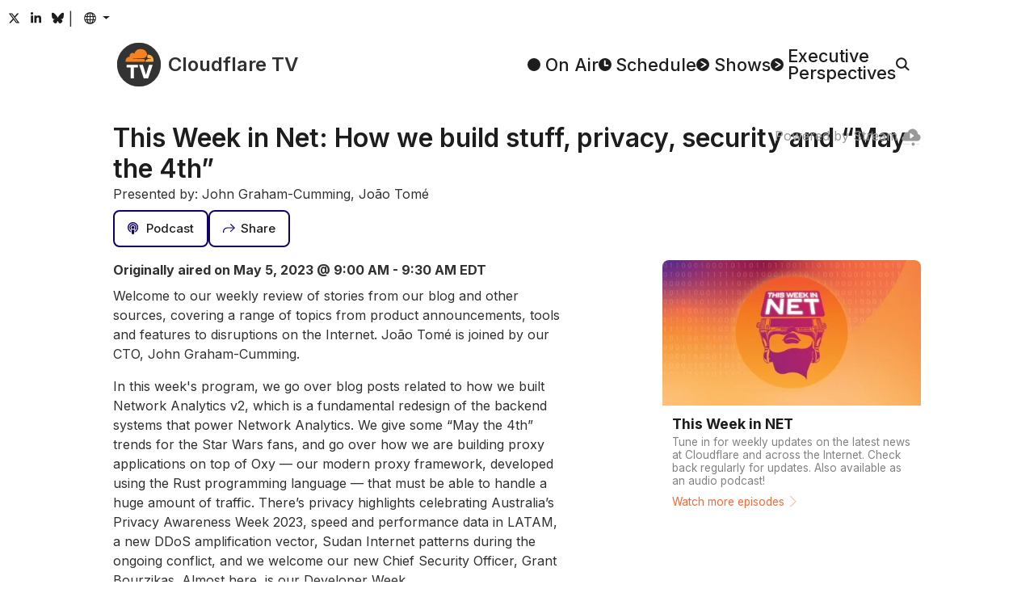

--- FILE ---
content_type: text/html
request_url: https://cloudflare.tv/this-week-in-net/how-we-build-stuff-privacy-security-and-may-the-4th/oZKm9Nv4
body_size: 36382
content:
<!DOCTYPE html><html lang="en-US" style="box-sizing:border-box;color:#313131;font-family:&#x27;Inter&#x27;, system-ui, sans-serif;line-height:1.5;overflow-y:scroll"><head><style type="text/css">@font-face{font-display:swap;font-family:Inter;font-style:normal;font-weight:100 900;src:url(/font/inter/cyrillic-ext.woff2) format("woff2");unicode-range:U+0460-052F,U+1C80-1C8A,U+20B4,U+2DE0-2DFF,U+A640-A69F,U+FE2E-FE2F}@font-face{font-display:swap;font-family:Inter;font-style:normal;font-weight:100 900;src:url(/font/inter/cyrillic.woff2) format("woff2");unicode-range:U+0301,U+0400-045F,U+0490-0491,U+04B0-04B1,U+2116}@font-face{font-display:swap;font-family:Inter;font-style:normal;font-weight:100 900;src:url(/font/inter/greek-ext.woff2) format("woff2");unicode-range:U+1F00-1FFF}@font-face{font-display:swap;font-family:Inter;font-style:normal;font-weight:100 900;src:url(/font/inter/greek.woff2) format("woff2");unicode-range:U+0370-0377,U+037A-037F,U+0384-038A,U+038C,U+038E-03A1,U+03A3-03FF}@font-face{font-display:swap;font-family:Inter;font-style:normal;font-weight:100 900;src:url(/font/inter/vietnamese.woff2) format("woff2");unicode-range:U+0102-0103,U+0110-0111,U+0128-0129,U+0168-0169,U+01A0-01A1,U+01AF-01B0,U+0300-0301,U+0303-0304,U+0308-0309,U+0323,U+0329,U+1EA0-1EF9,U+20AB}@font-face{font-display:swap;font-family:Inter;font-style:normal;font-weight:100 900;src:url(/font/inter/latin-ext.woff2) format("woff2");unicode-range:U+0100-02BA,U+02BD-02C5,U+02C7-02CC,U+02CE-02D7,U+02DD-02FF,U+0304,U+0308,U+0329,U+1D00-1DBF,U+1E00-1E9F,U+1EF2-1EFF,U+2020,U+20A0-20AB,U+20AD-20C0,U+2113,U+2C60-2C7F,U+A720-A7FF}@font-face{font-display:swap;font-family:Inter;font-style:normal;font-weight:100 900;src:url(/font/inter/latin.woff2) format("woff2");unicode-range:U+0000-00FF,U+0131,U+0152-0153,U+02BB-02BC,U+02C6,U+02DA,U+02DC,U+0304,U+0308,U+0329,U+2000-206F,U+20AC,U+2122,U+2191,U+2193,U+2212,U+2215,U+FEFF,U+FFFD}/*! normalize.css v8.0.1 | MIT License | github.com/necolas/normalize.css */html{-webkit-text-size-adjust:100%}h1{font-size:2em;margin:.67em 0}hr{box-sizing:content-box;height:0;overflow:visible}pre{font-family:monospace,monospace;font-size:1em}a{background-color:transparent}abbr[title]{border-bottom:none;text-decoration:underline;text-decoration:underline dotted}b,strong{font-weight:bolder}code,kbd,samp{font-family:monospace,monospace;font-size:1em}small{font-size:80%}sub,sup{font-size:75%;line-height:0;position:relative;vertical-align:baseline}sub{bottom:-.25em}sup{top:-.5em}img{border-style:none}button,input,optgroup,select,textarea{font-family:inherit;font-size:100%;line-height:1.15;margin:0}button,input{overflow:visible}button,select{text-transform:none}[type=button],[type=reset],[type=submit],button{-webkit-appearance:button}[type=button]::-moz-focus-inner,[type=reset]::-moz-focus-inner,[type=submit]::-moz-focus-inner,button::-moz-focus-inner{border-style:none;padding:0}[type=button]:-moz-focusring,[type=reset]:-moz-focusring,[type=submit]:-moz-focusring,button:-moz-focusring{outline:1px dotted ButtonText}fieldset{padding:.35em .75em .625em}legend{box-sizing:border-box;color:inherit;display:table;max-width:100%;padding:0;white-space:normal}progress{vertical-align:baseline}textarea{overflow:auto}[type=checkbox],[type=radio]{box-sizing:border-box;padding:0}[type=number]::-webkit-inner-spin-button,[type=number]::-webkit-outer-spin-button{height:auto}[type=search]{-webkit-appearance:textfield;outline-offset:-2px}[type=search]::-webkit-search-decoration{-webkit-appearance:none}::-webkit-file-upload-button{-webkit-appearance:button;font:inherit}details{display:block}summary{display:list-item}template{display:none}[hidden]{display:none}@keyframes react-loading-skeleton{to{transform:translate(100%)}}.react-loading-skeleton{--base-color: #ebebeb;--highlight-color: #f5f5f5;--animation-duration: 1.5s;--animation-direction: normal;--pseudo-element-display: block;background-color:var(--base-color);width:100%;border-radius:.25rem;display:inline-flex;line-height:1;position:relative;-webkit-user-select:none;user-select:none;overflow:hidden}.react-loading-skeleton:after{content:" ";display:var(--pseudo-element-display);position:absolute;top:0;left:0;right:0;height:100%;background-repeat:no-repeat;background-image:var( --custom-highlight-background, linear-gradient( 90deg, var(--base-color) 0%, var(--highlight-color) 50%, var(--base-color) 100% ) );transform:translate(-100%);animation-name:react-loading-skeleton;animation-direction:var(--animation-direction);animation-duration:var(--animation-duration);animation-timing-function:ease-in-out;animation-iteration-count:infinite}@media (prefers-reduced-motion){.react-loading-skeleton{--pseudo-element-display: none}}:root{--black: rgb(0, 0, 0);--cloudflare-orange: rgb(246, 130, 31);--cloudflare-orange-light: rgb(251, 173, 65);--danger: rgb(176, 41, 28);--gray-0: rgb(29, 29, 29);--gray-1: rgb(49, 49, 49);--gray-2: rgb(61, 61, 61);--gray-3: rgb(74, 74, 74);--gray-4: rgb(89, 89, 89);--gray-5: rgb(121, 121, 121);--gray-6: rgb(153, 153, 153);--gray-7: rgb(182, 182, 182);--gray-8: rgb(217, 217, 217);--gray-9: rgb(242, 242, 242);--success: rgb(18,82,61);--white: rgb(255, 255, 255);--primary: #FF6633;--primary-active: #F68220;--primary-hover: #F68220;--secondary: #0F006B;--secondary-hover: #002FA7;--text-body: var(--gray-0);--text-muted: var(--gray-6);--text-muted-opacity: .6;--shadow-color: var(--gray-6);--skeleton-color: var(--gray-8);--skeleton-color-highlight: var(--gray-9);--button-bg: var(--gray-9);--button-bg-hover: var(--gray-8);--button-border-color: transparent;--button-border-radius: .5rem;--button-border-width: 2px;--button-font-size: .9375rem;--button-padding-x: 1rem;--button-padding-y: .75rem;--card-bg: white;--card-bg-hover: var(--gray-9);--card-border-radius: var(--button-border-radius);--card-padding: .75rem;--card-shadow-active: inset 0 0 0 3px var(--gray-8);--form-border-color: var(--gray-7);--form-border-radius: var(--button-border-radius);--form-border-width: var(--button-border-width);--form-font-size: .9375rem;--form-padding-x: 1rem;--form-padding-y: .75rem;--dropdown-bg: var(--gray-7);--dropdown-border-radius: var(--button-border-radius);--dropdown-border-width: var(--button-border-width);--dropdown-item-border-radius: calc(var(--dropdown-border-radius) - .1rem);--popover-border-color: var(--gray-7);--popover-border-radius: var(--button-border-radius);--popover-border-width: var(--button-border-width);--body-bg: var(--white);--body-font-size: 1.0625rem;--content-column-width: 62.5rem;--content-collumn-padding-x: 2rem;--content-max-width: calc(100vw - 2 * var(--content-collumn-padding-x));--copy-column-width: 35rem;--scrollbar-width: 1rem}html{-webkit-font-smoothing:antialiased;color-scheme:light;accent-color:var(--primary);background-color:var(--body-bg)}[js-focus-visible-polyfill-available] *:focus[is-focus-visible]{outline-color:var(--primary)}[js-focus-visible-polyfill-available] *:focus:not([is-focus-visible]){outline:none!important}body{min-height:100vh}::selection{background:#ff9e40;color:var(--body-bg)}.carousel__slide-focus-ring{outline-color:var(--primary)!important}@media (max-width: 1080px){:root{--body-font-size: 1rem}}@media (max-width: 768px){:root{--body-font-size: .9375rem;--content-collumn-padding-x: 4vw}}@media (hover: none){:root{--scrollbar-width: 0px}}@media (prefers-reduced-motion: no-preference){html{scroll-behavior:smooth}}</style><meta charSet="utf-8"/><title>This Week in Net: How we build stuff, privacy, security and “May the 4th” - Cloudflare TV</title><meta name="description" content="Welcome to our weekly review of stories from our blog and other sources, covering a range of topics from product announcements, tools and features to disruptions on the Internet. João Tomé is joined by our CTO, John Graham-Cumming. In this week&#x27;s..."/><meta name="viewport" content="width=device-width,initial-scale=1"/><meta property="og:title" content="This Week in Net: How we build stuff, privacy, security and “May the 4th” - Cloudflare TV"/><meta property="og:description" content="Welcome to our weekly review of stories from our blog and other sources, covering a range of topics from product announcements, tools and features to disruptions on the Internet. João Tomé is joined by our CTO, John Graham-Cumming. In this week&#x27;s..."/><meta property="og:image" content="https://cloudflare.tv/api/image/bb6de86a-1fd8-4f4e-8805-48522cf9af57.png"/><meta property="og:type" content="website"/><meta property="og:url" content="https://cloudflare.tv/this-week-in-net/how-we-build-stuff-privacy-security-and-may-the-4th/oZKm9Nv4"/><meta name="twitter:card" content="summary_large_image"/><meta name="twitter:title" content="This Week in Net: How we build stuff, privacy, security and “May the 4th” - Cloudflare TV"/><meta name="twitter:description" content="Welcome to our weekly review of stories from our blog and other sources, covering a range of topics from product announcements, tools and features to disruptions on the Internet. João Tomé is joined by our CTO, John Graham-Cumming. In this week&#x27;s..."/><meta name="twitter:image" content="https://cloudflare.tv/api/image/bb6de86a-1fd8-4f4e-8805-48522cf9af57.png"/><meta name="twitter:url" content="https://cloudflare.tv/this-week-in-net/how-we-build-stuff-privacy-security-and-may-the-4th/oZKm9Nv4"/><meta name="twitter:creator" content="@CloudflareTV"/><meta name="twitter:site" content="@CloudflareTV"/><meta name="twitter:card" content="player"/><meta name="twitter:player" content="https://iframe.cloudflarestream.com/9b32fdbb8bc3757f570a1a5ab4b31c9d"/><meta name="twitter:player:width" content="1280"/><meta name="twitter:player:height" content="720"/><meta name="apple-mobile-web-app-title" content="Cloudflare TV"/><meta name="application-name" content="Cloudflare TV"/><meta name="msapplication-TileColor" content="#1d1f20"/><meta name="theme-color" content="#1d1f20"/><link rel="canonical" href="/this-week-in-net/how-we-build-stuff-privacy-security-and-may-the-4th/oZKm9Nv4"/><link rel="stylesheet" href="/assets/root-yIM5dNen.css"/><link rel="stylesheet" href="/assets/Content-BNEZw_nd.css"/><link rel="apple-touch-icon" sizes="180x180" href="/favicon/apple-touch-icon.png?v=2024"/><link rel="icon" type="image/png" sizes="16x16" href="/favicon/favicon-16x16.png?v=2024"/><link rel="icon" type="image/png" sizes="32x32" href="/favicon/favicon-32x32.png?v=2024"/><link rel="shortcut icon" href="/favicon.ico?v=2024"/><link rel="stylesheet" href="/assets/EventPage-DvL7q-3e.css"/><link rel="stylesheet" href="/assets/LayoutTitle-DCF156NT.css"/><link rel="stylesheet" href="/assets/Card-Ji3dGdvg.css"/><link rel="stylesheet" href="/assets/Time-CR7y6H-7.css"/><link rel="stylesheet" href="/assets/RenderMarkdown-C_Vst_yj.css"/><link rel="stylesheet" href="/assets/PlayerStream-VQuiojP9.css"/><link rel="stylesheet" href="/assets/shows-Cad4DgH1.css"/><link rel="stylesheet" href="/assets/ShowPodcastButtons-B2CPkc6e.css"/><link rel="stylesheet" href="/assets/CardCarouselSection-CtzPDU8G.css"/><link rel="stylesheet" href="/assets/CardList-DNTsXuEu.css"/><link rel="stylesheet" href="/assets/react-carousel.es-Dx116ORD.css"/><script src="https://assets.adobedtm.com/f597f8065f97/d64fee6e5443/launch-01087b0c0f75.min.js" async></script><script>(function(w,d,s,l,i){w[l]=w[l]||[];w[l].push({'gtm.start':
new Date().getTime(),event:'gtm.js'});var j=d.createElement(s),dl=l!='dataLayer'?'&l='+l:'';j.async=true;j.src=
'https://www.googletagmanager.com/gtm.js?id='+i+dl;d.head.appendChild(j);
})(window,document,'script','dataLayer','GTM-NDGPDFZ');</script><script type="text/javascript">function OptanonWrapper() {}</script>
<script async charset="UTF-8" data-domain-script=20c0edd5-ccd0-4a39-9413-2846cb200188 src=https://cdn.cookielaw.org/scripttemplates/otSDKStub.js type="text/javascript"></script></head><body style="margin:0;position:relative"><header class="_header_ch4u9_1"><div style="position:fixed;opacity:0;pointer-events:none;transition:opacity 200ms linear;z-index:1"><div style="background:var(--primary);height:4px;left:0;margin-left:-100%;position:fixed;top:0;transition:margin-left 200ms linear;width:100%"><div style="box-shadow:0 0 10px var(--primary), 0 0 5px var(--primary);display:block;height:100%;opacity:1;position:absolute;right:0;transform:rotate(3deg) translate(0px, -4px);width:100px"></div></div></div><div class="_headerSocials_ch4u9_45"><a class="_headerSocialsButton_ch4u9_56 _buttonTransparent_2frs4_107 _button_2frs4_1 _buttonSizeSmall_2frs4_114 " href="https://x.com/CloudflareTV/" target="_blank" rel="noopener noreferrer"><span class="_buttonContent_2frs4_46"><svg aria-hidden="true" style="display:inline-block;font-size:inherit;height:1em;vertical-align:-0.125em" focusable="false" role="img" xmlns="http://www.w3.org/2000/svg" viewBox="0 0 24 24"><path fill="currentColor" d="M18.244 2.25h3.308l-7.227 8.26 8.502 11.24H16.17l-5.214-6.817L4.99 21.75H1.68l7.73-8.835L1.254 2.25H8.08l4.713 6.231zm-1.161 17.52h1.833L7.084 4.126H5.117z"></path></svg></span></a><a class="_headerSocialsButton_ch4u9_56 _buttonTransparent_2frs4_107 _button_2frs4_1 _buttonSizeSmall_2frs4_114 " href="https://www.linkedin.com/company/cloudflare/" target="_blank" rel="noopener noreferrer"><span class="_buttonContent_2frs4_46"><svg aria-hidden="true" style="display:inline-block;font-size:inherit;height:1em;vertical-align:-0.125em" focusable="false" role="img" xmlns="http://www.w3.org/2000/svg" viewBox="-32 0 512 512"><path fill="currentColor" d="M100.28 448H7.4V148.9h92.88zM53.79 108.1C24.09 108.1 0 83.5 0 53.8a53.79 53.79 0 0 1 107.58 0c0 29.7-24.1 54.3-53.79 54.3zM447.9 448h-92.68V302.4c0-34.7-.7-79.2-48.29-79.2-48.29 0-55.69 37.7-55.69 76.7V448h-92.78V148.9h89.08v40.8h1.3c12.4-23.5 42.69-48.3 87.88-48.3 94 0 111.28 61.9 111.28 142.3V448z"></path></svg></span></a><a class="_headerSocialsButton_ch4u9_56 _buttonTransparent_2frs4_107 _button_2frs4_1 _buttonSizeSmall_2frs4_114 " href="https://bsky.app/profile/cloudflare.social" target="_blank" rel="noopener noreferrer"><span class="_buttonContent_2frs4_46"><svg aria-hidden="true" style="display:inline-block;font-size:inherit;height:1em;vertical-align:-0.125em" focusable="false" role="img" xmlns="http://www.w3.org/2000/svg" viewBox="0 -3 64 64"><path fill="currentColor" d="M13.873 3.805C21.21 9.332 29.103 20.537 32 26.55v15.882c0-.338-.13.044-.41.867-1.512 4.456-7.418 21.847-20.923 7.944-7.111-7.32-3.819-14.64 9.125-16.85-7.405 1.264-15.73-.825-18.014-9.015C1.12 23.022 0 8.51 0 6.55 0-3.268 8.579-.182 13.873 3.805ZM50.127 3.805C42.79 9.332 34.897 20.537 32 26.55v15.882c0-.338.13.044.41.867 1.512 4.456 7.418 21.847 20.923 7.944 7.111-7.32 3.819-14.64-9.125-16.85 7.405 1.264 15.73-.825 18.014-9.015C62.88 23.022 64 8.51 64 6.55c0-9.818-8.578-6.732-13.873-2.745Z"></path></svg></span></a>|<!--$--><button class="_languageButton_12cde_2 _buttonTransparent_2frs4_107 _button_2frs4_1 _buttonSizeSmall_2frs4_114 "><span class="_buttonContent_2frs4_46"><span class="_buttonLazyIcon_17bp2_1 _buttonIcon_2frs4_55"><svg aria-hidden="true" fill="currentColor" style="display:inline-block;font-size:inherit;height:1em;vertical-align:-0.125em" focusable="false" role="img" xmlns="http://www.w3.org/2000/svg" viewBox="2 2.5 20 20"><path fill-rule="evenodd" clip-rule="evenodd" d="M3.99383 10.5024C3.83477 11.142 3.75035 11.8111 3.75035 12.5C3.75035 13.1379 3.82273 13.7588 3.95974 14.3551H6.42419C6.35675 13.7532 6.32167 13.1328 6.32167 12.5C6.32167 11.8171 6.36252 11.1487 6.4408 10.5024H3.99383ZM4.52625 9.00238H6.69764C6.96845 7.79284 7.3773 6.69503 7.89695 5.76905C8.02151 5.54711 8.15406 5.33258 8.29427 5.12719C6.64452 5.95808 5.31185 7.32645 4.52625 9.00238ZM12.0761 2.75029C12.0507 2.7501 12.0254 2.75 12 2.75C6.61505 2.75 2.25 7.1154 2.25 12.5C2.25 17.8846 6.61505 22.25 12 22.25C12.0254 22.25 12.0507 22.2499 12.0761 22.2497C12.0916 22.2499 12.1071 22.25 12.1226 22.25C12.1874 22.25 12.2517 22.2483 12.3155 22.245C17.5544 22.0784 21.75 17.779 21.75 12.5C21.75 7.22097 17.5544 2.92157 12.3155 2.75501C12.2517 2.75168 12.1874 2.75 12.1226 2.75C12.1071 2.75 12.0916 2.7501 12.0761 2.75029ZM11.2453 4.43477C10.5242 4.73897 9.81232 5.42158 9.20542 6.50302C8.80862 7.21008 8.47804 8.05581 8.23965 9.00238H11.2453V4.43477ZM11.2453 10.5024H7.9532C7.86775 11.1403 7.82202 11.8091 7.82202 12.5C7.82202 13.1396 7.86122 13.7603 7.93484 14.3551H11.2453V10.5024ZM12.7457 14.3551V10.5024H16.292C16.3775 11.1403 16.4232 11.8091 16.4232 12.5C16.4232 13.1396 16.384 13.7603 16.3104 14.3551H12.7457ZM11.2453 15.8551H8.20465C8.44521 16.8594 8.78881 17.7546 9.20542 18.497C9.81232 19.5784 10.5242 20.261 11.2453 20.5652V15.8551ZM8.29427 19.8728C8.15406 19.6674 8.02151 19.4529 7.89695 19.2309C7.35696 18.2687 6.93663 17.121 6.66648 15.8551H4.46111C5.23695 17.596 6.59801 19.0185 8.29427 19.8728ZM16.0859 19.6687C17.6052 18.8008 18.8219 17.4639 19.5389 15.8551H17.5788C17.3086 17.121 16.8883 18.2687 16.3483 19.2309C16.2644 19.3804 16.1769 19.5265 16.0859 19.6687ZM16.0406 15.8551H12.7457V20.6568C13.5524 20.4158 14.3617 19.7054 15.0398 18.497C15.4564 17.7546 15.8 16.8594 16.0406 15.8551ZM17.8211 14.3551H20.0403C20.1773 13.7588 20.2497 13.1379 20.2497 12.5C20.2497 11.8111 20.1652 11.142 20.0062 10.5024H17.8044C17.8827 11.1487 17.9236 11.8171 17.9236 12.5C17.9236 13.1328 17.8885 13.7532 17.8211 14.3551ZM17.5476 9.00238C17.2768 7.79284 16.868 6.69503 16.3483 5.76905C16.2644 5.61962 16.1769 5.47354 16.0859 5.33135C17.5601 6.17345 18.7494 7.45719 19.4737 9.00238H17.5476ZM16.0056 9.00238H12.7457V4.34322C13.5524 4.58416 14.3617 5.2946 15.0398 6.50302C15.4366 7.21008 15.7672 8.05581 16.0056 9.00238Z"></path></svg></span></span></button><!--/$--></div><div class="_headerMenu_ch4u9_8"><a class="" style="color:inherit;text-decoration:none" href="/" data-discover="true"><span class="_logo_jfv7t_1 "><svg width="64" height="64" viewBox="0 0 101.451 101.451" xmlns="http://www.w3.org/2000/svg" style="transform:scale(.85)"><circle cx="50.726" cy="50.726" r="50.726" fill="#333"></circle><g transform="translate(-215.836 -27.561)"><path d="M235.711,71.147a9.807,9.807,0,0,1,9.423-11.228,6.9,6.9,0,0,1,10.826-7.235,15.342,15.342,0,0,1,29.5,1.586.851.851,0,0,1,.017.166.827.827,0,0,1-.053.3l-1.344,3.51a8.413,8.413,0,0,1-6.879,5.161l-23.557.3a.624.624,0,0,0-.542.415.474.474,0,0,0,.05.421.463.463,0,0,0,.367.2l23.341.3a3.6,3.6,0,0,1,2.856,1.413,4.058,4.058,0,0,1,.414,3.546l-.331,1.145a.569.569,0,0,1-.533.407l-.013,0-43.09,0A.457.457,0,0,1,235.711,71.147Z" fill="#f6821f"></path><path d="M299.856,71.2a.476.476,0,0,1-.459.343h-17.79l-.014,0a.276.276,0,0,1-.245-.374l.374-.976a8.415,8.415,0,0,1,6.891-5.161l5.17-.3a.625.625,0,0,0,.541-.415.47.47,0,0,0-.052-.423.454.454,0,0,0-.355-.193l-4.975-.3a3.6,3.6,0,0,1-2.856-1.413,4.053,4.053,0,0,1-.414-3.545l.918-3.17a.371.371,0,0,1,.235-.248.379.379,0,0,1,.1-.022c.215-.01.43-.016.646-.016A12.768,12.768,0,0,1,299.856,71.2Z" fill="#fbad40"></path><path d="M1.343-25.121v-6.143H27.771v6.143H18.282V0h-7.45V-25.121Zm37.666-6.143,6.985,22.9h.269l6.985-22.9h8.463L51.16,0H41.1L30.546-31.264Z" transform="translate(236.618 110.06)" fill="#fff"></path></g></svg><span class="_title_jfv7t_9">Cloudflare TV</span></span></a><nav class="_headerMenuNav_ch4u9_14"><a class="_headerNavLink_ch4u9_23" href="/" data-discover="true"><span class="_headerNavLinkIcon_ch4u9_35"><svg width="16" height="16" viewBox="0 0 30.225 30.225" xmlns="http://www.w3.org/2000/svg"><circle cx="15.112" cy="15.112" r="15.112" fill="currentColor"></circle></svg></span><span class="_headerNavLinkText_ch4u9_41">On Air</span></a><a class="_headerNavLink_ch4u9_23" href="/schedule" data-discover="true"><span class="_headerNavLinkIcon_ch4u9_35"><svg width="16" height="16" viewBox="0 0 30.225 30.225" xmlns="http://www.w3.org/2000/svg"><circle cx="15.112" cy="15.112" r="15.112" fill="currentColor"></circle><path d="M1119.569,74.441V85.017h6.606" transform="translate(-1104.831 -67.96)" fill="none" stroke="#fff" stroke-linecap="round" stroke-linejoin="round" stroke-width="3.75"></path></svg></span><span class="_headerNavLinkText_ch4u9_41">Schedule</span></a><a class="_headerNavLink_ch4u9_23" href="/discover" data-discover="true"><span class="_headerNavLinkIcon_ch4u9_35"><svg width="16" height="16" viewBox="0 0 30.225 30.225" xmlns="http://www.w3.org/2000/svg"><circle cx="15.112" cy="15.112" r="15.112" fill="currentColor"></circle><path d="M1406.442,77.039l10.5,6.479L1406.442,90" transform="translate(-1394.641 -68.406)" fill="none" stroke="#fff" stroke-linecap="round" stroke-linejoin="round" stroke-width="3.316"></path></svg></span><span class="_headerNavLinkText_ch4u9_41">Shows</span></a><a class="_headerNavLink_ch4u9_23" href="/executive" data-discover="true"><span class="_headerNavLinkIcon_ch4u9_35"><svg width="16" height="16" viewBox="0 0 30.225 30.225" xmlns="http://www.w3.org/2000/svg"><circle cx="15.112" cy="15.112" r="15.112" fill="currentColor"></circle><path d="M1406.442,77.039l10.5,6.479L1406.442,90" transform="translate(-1394.641 -68.406)" fill="none" stroke="#fff" stroke-linecap="round" stroke-linejoin="round" stroke-width="3.316"></path></svg></span><span class="_headerNavLinkText_ch4u9_41">Executive
Perspectives</span></a><label class="_search_22cq5_1 _headerNavLink_ch4u9_23"><!--$--><svg width="17" height="17" viewBox="0 0 37.507 36.426" xmlns="http://www.w3.org/2000/svg"><g transform="translate(-1928.178 -68.192)"><circle cx="12.832" cy="12.832" r="12.832" transform="translate(1930.43 70.445)" fill="none" stroke="currentColor" stroke-linecap="round" stroke-linejoin="round" stroke-width="4.505"></circle><line x2="9.907" y2="9.35" transform="translate(1952.594 92.085)" fill="none" stroke="currentColor" stroke-linecap="round" stroke-linejoin="round" stroke-width="4.505"></line></g></svg><input aria-label="Search" class="_searchBarPlaceholder_22cq5_22" type="text"/><!--/$--></label></nav></div></header><main style="display:block"><div class="_playerStripe_dgcvx_38"><div class="_playerContainer_dgcvx_7"><div class="_player_dgcvx_1"><!--$--><!--/$--></div><div class="_playerPoweredBy_dgcvx_23"><a href="https://www.cloudflare.com/products/cloudflare-stream/" target="_blank" rel="noopener noreferrer">Powered by Stream<!-- --> <svg style="height:1em;width:1em;vertical-align:middle" fill="currentColor" width="16" height="16" viewBox="0 0 16 16" xmlns="http://www.w3.org/2000/svg"><g opacity="0.5"><path opacity="0.5" d="M1.2631 13.064H6.7001C6.84284 13.0725 6.97693 13.1352 7.07497 13.2393C7.17302 13.3434 7.22762 13.481 7.22762 13.624C7.22762 13.767 7.17302 13.9045 7.07497 14.0086C6.97693 14.1127 6.84284 14.1754 6.7001 14.184H1.2631C1.11485 14.184 0.972662 14.1251 0.867829 14.0202C0.762996 13.9154 0.704102 13.7732 0.704102 13.625C0.704102 13.4767 0.762996 13.3345 0.867829 13.2297C0.972662 13.1249 1.11485 13.066 1.2631 13.066V13.064Z"></path><path opacity="0.5" d="M12.6669 13.064H14.0519C14.1946 13.0725 14.3287 13.1352 14.4268 13.2393C14.5248 13.3434 14.5794 13.481 14.5794 13.624C14.5794 13.767 14.5248 13.9045 14.4268 14.0086C14.3287 14.1127 14.1946 14.1754 14.0519 14.184H12.6669C12.5187 14.184 12.3765 14.1251 12.2716 14.0202C12.1668 13.9154 12.1079 13.7732 12.1079 13.625C12.1079 13.4767 12.1668 13.3345 12.2716 13.2297C12.3765 13.1249 12.5187 13.066 12.6669 13.066V13.064Z"></path></g><path d="M13.4252 5.295C13.3964 4.16617 12.9356 3.0914 12.1378 2.29229C11.34 1.49317 10.266 1.03062 9.13721 1C8.25809 1.00886 7.40232 1.28407 6.68283 1.78931C5.96335 2.29456 5.41397 3.00609 5.10721 3.83C4.85327 3.76762 4.59355 3.73176 4.33221 3.723C3.60242 3.74576 2.91103 4.05533 2.40801 4.58456C1.90499 5.11379 1.6309 5.82 1.64521 6.55C1.64521 6.767 1.69721 6.93 1.69721 7.092C1.27499 7.19806 0.901535 7.44489 0.638473 7.79176C0.37541 8.13863 0.238457 8.56482 0.25021 9C0.243565 9.25036 0.286482 9.49955 0.376491 9.73326C0.466501 9.96698 0.601826 10.1806 0.774685 10.3618C0.947544 10.543 1.15453 10.6883 1.38373 10.7892C1.61292 10.8902 1.85982 10.9448 2.11021 10.95H13.4252C14.5102 10.95 15.7502 9.538 15.7502 8.125C15.779 7.44981 15.5577 6.78772 15.1287 6.26554C14.6997 5.74336 14.0932 5.39779 13.4252 5.295ZM10.1002 7.025L7.52521 8.875L7.51521 8.882C7.4768 8.9073 7.43379 8.92478 7.38862 8.93345C7.34346 8.94212 7.29703 8.9418 7.25199 8.93251C7.20694 8.92323 7.16417 8.90515 7.12612 8.87933C7.08807 8.8535 7.05548 8.82043 7.03021 8.782C6.9896 8.7195 6.96806 8.64653 6.96821 8.572V4.872C6.96742 4.82469 6.97598 4.77769 6.99342 4.7337C7.01086 4.68971 7.03682 4.6496 7.06981 4.61568C7.1028 4.58176 7.14217 4.55469 7.18566 4.53604C7.22915 4.51739 7.27589 4.50752 7.32321 4.507C7.39529 4.50853 7.46514 4.53228 7.52321 4.575L10.1002 6.428C10.1477 6.46229 10.1864 6.50736 10.2131 6.55952C10.2397 6.61168 10.2536 6.66942 10.2536 6.728C10.2536 6.78658 10.2397 6.84433 10.2131 6.89648C10.1864 6.94864 10.1477 6.99371 10.1002 7.028V7.025Z"></path><path d="M9.63304 14.946C10.3632 14.946 10.955 14.3541 10.955 13.624C10.955 12.8939 10.3632 12.302 9.63304 12.302C8.90292 12.302 8.31104 12.8939 8.31104 13.624C8.31104 14.3541 8.90292 14.946 9.63304 14.946Z"></path></svg></a></div></div></div><div class="_content_1fj85_1 "><div class="_header_1cfvm_33"><h1 class="_layoutTitle_114rn_1 _headerTitle_1cfvm_45">This Week in Net: How we build stuff, privacy, security and “May the 4th”</h1><div>Presented by: John Graham-Cumming, João Tomé</div></div><div class="_headerActions_1cfvm_36"><!--$--><button class=" _buttonSecondaryOutline_2frs4_98 _button_2frs4_1 _buttonOutlined_2frs4_51 undefined "><span class="_buttonContent_2frs4_46"><span class="_buttonLazyIcon_17bp2_1 _buttonIcon_2frs4_55"><svg aria-hidden="true" style="display:inline-block;font-size:inherit;height:1em;vertical-align:-0.125em" focusable="false" role="img" xmlns="http://www.w3.org/2000/svg" viewBox="0 0 512 512"><path fill="currentColor" d="M267.429 488.563C262.286 507.573 242.858 512 224 512c-18.857 0-38.286-4.427-43.428-23.437C172.927 460.134 160 388.898 160 355.75c0-35.156 31.142-43.75 64-43.75s64 8.594 64 43.75c0 32.949-12.871 104.179-20.571 132.813zM156.867 288.554c-18.693-18.308-29.958-44.173-28.784-72.599 2.054-49.724 42.395-89.956 92.124-91.881C274.862 121.958 320 165.807 320 220c0 26.827-11.064 51.116-28.866 68.552-2.675 2.62-2.401 6.986.628 9.187 9.312 6.765 16.46 15.343 21.234 25.363 1.741 3.654 6.497 4.66 9.449 1.891 28.826-27.043 46.553-65.783 45.511-108.565-1.855-76.206-63.595-138.208-139.793-140.369C146.869 73.753 80 139.215 80 220c0 41.361 17.532 78.7 45.55 104.989 2.953 2.771 7.711 1.77 9.453-1.887 4.774-10.021 11.923-18.598 21.235-25.363 3.029-2.2 3.304-6.566.629-9.185zM224 0C100.204 0 0 100.185 0 224c0 89.992 52.602 165.647 125.739 201.408 4.333 2.118 9.267-1.544 8.535-6.31-2.382-15.512-4.342-30.946-5.406-44.339-.146-1.836-1.149-3.486-2.678-4.512-47.4-31.806-78.564-86.016-78.187-147.347.592-96.237 79.29-174.648 175.529-174.899C320.793 47.747 400 126.797 400 224c0 61.932-32.158 116.49-80.65 147.867-.999 14.037-3.069 30.588-5.624 47.23-.732 4.767 4.203 8.429 8.535 6.31C395.227 389.727 448 314.187 448 224 448 100.205 347.815 0 224 0zm0 160c-35.346 0-64 28.654-64 64s28.654 64 64 64 64-28.654 64-64-28.654-64-64-64z"></path></svg></span><span class="_buttonLazyLabel_17bp2_4">Podcast</span></span></button><!--/$--><!--$--><button class=" _buttonSecondaryOutline_2frs4_98 _button_2frs4_1 _buttonOutlined_2frs4_51 undefined "><span class="_buttonContent_2frs4_46"><span class="_buttonLazyIcon_17bp2_1 _buttonIcon_2frs4_55"><svg viewBox="0 0 25.265 19.223" xmlns="http://www.w3.org/2000/svg"><path d="M1301.3,1015.595l8.113-8.113-8.113-8.113" transform="translate(-1285.551 -998.669)" fill="none" stroke="currentColor" stroke-miterlimit="10" stroke-width="1.978"></path><path d="M1309.316,1007.482h-14.777a8,8,0,0,0-8,8v2.412" transform="translate(-1285.551 -998.669)" fill="none" stroke="currentColor" stroke-miterlimit="10" stroke-width="1.978"></path></svg></span><span class="_buttonLazyLabel_17bp2_4">Share</span></span></button><!--/$--></div><div class="_accordion_me7ej_1 _details_1cfvm_1"><div><div class="_detailsTime_1cfvm_28">Originally aired on May 5, 2023 @ 9:00 AM - 9:30 AM EDT</div><div class="_markdown_1fdni_1 _detailsDescription_1cfvm_13"><p>Welcome to our weekly review of stories from our blog and other sources, covering a range of topics from product announcements, tools and features to disruptions on the Internet. João Tomé is joined by our CTO, John Graham-Cumming.</p><p>In this week&#x27;s program, we go over blog posts related to how we built Network Analytics v2, which is a fundamental redesign of the backend systems that power Network Analytics. 
We give some “May the 4th” trends for the Star Wars fans, and go over how we are building proxy applications on top of Oxy —  our modern proxy framework, developed using the Rust programming language — that must be able to handle a huge amount of traffic. 
There’s privacy highlights celebrating Australia’s Privacy Awareness Week 2023, speed and performance data in LATAM, a new DDoS amplification vector, Sudan Internet patterns during the ongoing conflict, and we welcome our new Chief Security Officer, Grant Bourzikas. Almost here, is our Developer Week.</p><p>At the end, we have in our new “Around NET” short segment, Derek Chamorro (based in Austin, Texas — from the Hardware Keys team), after his attendance at the RSA Conference in San Francisco.</p><p>Related blog posts:</p><ul><li><a href="https://blog.cloudflare.com/cloudflare-is-faster-than-netskope-and-zscaler-across-latam/" class="_markdownLink_1fdni_9" target="_blank" rel="noopener noreferrer">Cloudflare is faster than Netskope and Zscaler across LATAM<!-- --> <svg fill="currentColor" style="height:1em;width:1em;vertical-align:middle" width="16" height="16" viewBox="0 0 16 16" xmlns="http://www.w3.org/2000/svg"><path d="M12.8701 12.88V7.55003C12.8701 7.44924 12.9102 7.35259 12.9814 7.28132C13.0527 7.21006 13.1493 7.17003 13.2501 7.17003C13.2996 7.17001 13.3485 7.1799 13.3941 7.19911C13.4396 7.21833 13.4809 7.24648 13.5153 7.28191C13.5498 7.31733 13.5769 7.35931 13.5949 7.40536C13.6129 7.45141 13.6215 7.5006 13.6201 7.55003V13.25C13.6215 13.299 13.6129 13.3477 13.5948 13.3932C13.5767 13.4387 13.5495 13.4801 13.5148 13.5147C13.4802 13.5494 13.4388 13.5766 13.3933 13.5947C13.3478 13.6128 13.2991 13.6214 13.2501 13.62H2.75012C2.70069 13.6214 2.6515 13.6128 2.60545 13.5948C2.5594 13.5768 2.51742 13.5497 2.482 13.5153C2.44658 13.4808 2.41842 13.4395 2.39921 13.394C2.37999 13.3484 2.3701 13.2995 2.37012 13.25V2.75003C2.3701 2.70058 2.37999 2.65164 2.39921 2.60608C2.41842 2.56053 2.44658 2.51929 2.482 2.4848C2.51742 2.4503 2.5594 2.42326 2.60545 2.40527C2.6515 2.38727 2.70069 2.37869 2.75012 2.38003H8.46012C8.55825 2.38003 8.65236 2.41901 8.72175 2.4884C8.79114 2.55778 8.83012 2.6519 8.83012 2.75003C8.83012 2.84816 8.79114 2.94227 8.72175 3.01166C8.65236 3.08104 8.55825 3.12003 8.46012 3.12003H3.12012V12.88H12.8701Z"></path><path d="M12.3401 3.12003H11.0001C10.902 3.12003 10.8079 3.08104 10.7385 3.01166C10.6691 2.94227 10.6301 2.84816 10.6301 2.75003C10.6301 2.6519 10.6691 2.55778 10.7385 2.4884C10.8079 2.41901 10.902 2.38003 11.0001 2.38003H13.2501C13.2991 2.37865 13.3478 2.38727 13.3933 2.40538C13.4388 2.42348 13.4802 2.45069 13.5148 2.48532C13.5495 2.51996 13.5767 2.5613 13.5948 2.60682C13.6129 2.65233 13.6215 2.70106 13.6201 2.75003V5.00003C13.6215 5.04945 13.6129 5.09864 13.5949 5.14469C13.5769 5.19074 13.5498 5.23272 13.5153 5.26814C13.4809 5.30357 13.4396 5.33172 13.3941 5.35094C13.3485 5.37015 13.2996 5.38004 13.2501 5.38003C13.1493 5.38003 13.0527 5.33999 12.9814 5.26873C12.9102 5.19746 12.8701 5.10081 12.8701 5.00003V3.66003L7.50012 9.00003C7.47306 9.05124 7.43435 9.09539 7.38711 9.12891C7.33987 9.16243 7.28542 9.18439 7.22814 9.19303C7.17086 9.20166 7.11236 9.19673 7.05734 9.17863C7.00231 9.16052 6.95231 9.12975 6.91135 9.08879C6.87039 9.04783 6.83962 8.99783 6.82152 8.94281C6.80341 8.88778 6.79848 8.82928 6.80712 8.772C6.81575 8.71472 6.83771 8.66028 6.87124 8.61304C6.90476 8.5658 6.9489 8.52709 7.00012 8.50003L12.3401 3.12003Z"></path></svg></a></li><li><a href="https://blog.cloudflare.com/building-network-analytics-v2/" class="_markdownLink_1fdni_9" target="_blank" rel="noopener noreferrer">How we built Network Analytics v2<!-- --> <svg fill="currentColor" style="height:1em;width:1em;vertical-align:middle" width="16" height="16" viewBox="0 0 16 16" xmlns="http://www.w3.org/2000/svg"><path d="M12.8701 12.88V7.55003C12.8701 7.44924 12.9102 7.35259 12.9814 7.28132C13.0527 7.21006 13.1493 7.17003 13.2501 7.17003C13.2996 7.17001 13.3485 7.1799 13.3941 7.19911C13.4396 7.21833 13.4809 7.24648 13.5153 7.28191C13.5498 7.31733 13.5769 7.35931 13.5949 7.40536C13.6129 7.45141 13.6215 7.5006 13.6201 7.55003V13.25C13.6215 13.299 13.6129 13.3477 13.5948 13.3932C13.5767 13.4387 13.5495 13.4801 13.5148 13.5147C13.4802 13.5494 13.4388 13.5766 13.3933 13.5947C13.3478 13.6128 13.2991 13.6214 13.2501 13.62H2.75012C2.70069 13.6214 2.6515 13.6128 2.60545 13.5948C2.5594 13.5768 2.51742 13.5497 2.482 13.5153C2.44658 13.4808 2.41842 13.4395 2.39921 13.394C2.37999 13.3484 2.3701 13.2995 2.37012 13.25V2.75003C2.3701 2.70058 2.37999 2.65164 2.39921 2.60608C2.41842 2.56053 2.44658 2.51929 2.482 2.4848C2.51742 2.4503 2.5594 2.42326 2.60545 2.40527C2.6515 2.38727 2.70069 2.37869 2.75012 2.38003H8.46012C8.55825 2.38003 8.65236 2.41901 8.72175 2.4884C8.79114 2.55778 8.83012 2.6519 8.83012 2.75003C8.83012 2.84816 8.79114 2.94227 8.72175 3.01166C8.65236 3.08104 8.55825 3.12003 8.46012 3.12003H3.12012V12.88H12.8701Z"></path><path d="M12.3401 3.12003H11.0001C10.902 3.12003 10.8079 3.08104 10.7385 3.01166C10.6691 2.94227 10.6301 2.84816 10.6301 2.75003C10.6301 2.6519 10.6691 2.55778 10.7385 2.4884C10.8079 2.41901 10.902 2.38003 11.0001 2.38003H13.2501C13.2991 2.37865 13.3478 2.38727 13.3933 2.40538C13.4388 2.42348 13.4802 2.45069 13.5148 2.48532C13.5495 2.51996 13.5767 2.5613 13.5948 2.60682C13.6129 2.65233 13.6215 2.70106 13.6201 2.75003V5.00003C13.6215 5.04945 13.6129 5.09864 13.5949 5.14469C13.5769 5.19074 13.5498 5.23272 13.5153 5.26814C13.4809 5.30357 13.4396 5.33172 13.3941 5.35094C13.3485 5.37015 13.2996 5.38004 13.2501 5.38003C13.1493 5.38003 13.0527 5.33999 12.9814 5.26873C12.9102 5.19746 12.8701 5.10081 12.8701 5.00003V3.66003L7.50012 9.00003C7.47306 9.05124 7.43435 9.09539 7.38711 9.12891C7.33987 9.16243 7.28542 9.18439 7.22814 9.19303C7.17086 9.20166 7.11236 9.19673 7.05734 9.17863C7.00231 9.16052 6.95231 9.12975 6.91135 9.08879C6.87039 9.04783 6.83962 8.99783 6.82152 8.94281C6.80341 8.88778 6.79848 8.82928 6.80712 8.772C6.81575 8.71472 6.83771 8.66028 6.87124 8.61304C6.90476 8.5658 6.9489 8.52709 7.00012 8.50003L12.3401 3.12003Z"></path></svg></a></li><li><a href="https://blog.cloudflare.com/sudan-armed-conflict-impact-on-the-internet-since-april-15-2023/" class="_markdownLink_1fdni_9" target="_blank" rel="noopener noreferrer">Effects of the conflict in Sudan on Internet patterns<!-- --> <svg fill="currentColor" style="height:1em;width:1em;vertical-align:middle" width="16" height="16" viewBox="0 0 16 16" xmlns="http://www.w3.org/2000/svg"><path d="M12.8701 12.88V7.55003C12.8701 7.44924 12.9102 7.35259 12.9814 7.28132C13.0527 7.21006 13.1493 7.17003 13.2501 7.17003C13.2996 7.17001 13.3485 7.1799 13.3941 7.19911C13.4396 7.21833 13.4809 7.24648 13.5153 7.28191C13.5498 7.31733 13.5769 7.35931 13.5949 7.40536C13.6129 7.45141 13.6215 7.5006 13.6201 7.55003V13.25C13.6215 13.299 13.6129 13.3477 13.5948 13.3932C13.5767 13.4387 13.5495 13.4801 13.5148 13.5147C13.4802 13.5494 13.4388 13.5766 13.3933 13.5947C13.3478 13.6128 13.2991 13.6214 13.2501 13.62H2.75012C2.70069 13.6214 2.6515 13.6128 2.60545 13.5948C2.5594 13.5768 2.51742 13.5497 2.482 13.5153C2.44658 13.4808 2.41842 13.4395 2.39921 13.394C2.37999 13.3484 2.3701 13.2995 2.37012 13.25V2.75003C2.3701 2.70058 2.37999 2.65164 2.39921 2.60608C2.41842 2.56053 2.44658 2.51929 2.482 2.4848C2.51742 2.4503 2.5594 2.42326 2.60545 2.40527C2.6515 2.38727 2.70069 2.37869 2.75012 2.38003H8.46012C8.55825 2.38003 8.65236 2.41901 8.72175 2.4884C8.79114 2.55778 8.83012 2.6519 8.83012 2.75003C8.83012 2.84816 8.79114 2.94227 8.72175 3.01166C8.65236 3.08104 8.55825 3.12003 8.46012 3.12003H3.12012V12.88H12.8701Z"></path><path d="M12.3401 3.12003H11.0001C10.902 3.12003 10.8079 3.08104 10.7385 3.01166C10.6691 2.94227 10.6301 2.84816 10.6301 2.75003C10.6301 2.6519 10.6691 2.55778 10.7385 2.4884C10.8079 2.41901 10.902 2.38003 11.0001 2.38003H13.2501C13.2991 2.37865 13.3478 2.38727 13.3933 2.40538C13.4388 2.42348 13.4802 2.45069 13.5148 2.48532C13.5495 2.51996 13.5767 2.5613 13.5948 2.60682C13.6129 2.65233 13.6215 2.70106 13.6201 2.75003V5.00003C13.6215 5.04945 13.6129 5.09864 13.5949 5.14469C13.5769 5.19074 13.5498 5.23272 13.5153 5.26814C13.4809 5.30357 13.4396 5.33172 13.3941 5.35094C13.3485 5.37015 13.2996 5.38004 13.2501 5.38003C13.1493 5.38003 13.0527 5.33999 12.9814 5.26873C12.9102 5.19746 12.8701 5.10081 12.8701 5.00003V3.66003L7.50012 9.00003C7.47306 9.05124 7.43435 9.09539 7.38711 9.12891C7.33987 9.16243 7.28542 9.18439 7.22814 9.19303C7.17086 9.20166 7.11236 9.19673 7.05734 9.17863C7.00231 9.16052 6.95231 9.12975 6.91135 9.08879C6.87039 9.04783 6.83962 8.99783 6.82152 8.94281C6.80341 8.88778 6.79848 8.82928 6.80712 8.772C6.81575 8.71472 6.83771 8.66028 6.87124 8.61304C6.90476 8.5658 6.9489 8.52709 7.00012 8.50003L12.3401 3.12003Z"></path></svg></a></li><li><a href="https://blog.cloudflare.com/celebrating-australia-privacy-awareness-week-2023/" class="_markdownLink_1fdni_9" target="_blank" rel="noopener noreferrer">Celebrating Australia’s Privacy Awareness Week 2023<!-- --> <svg fill="currentColor" style="height:1em;width:1em;vertical-align:middle" width="16" height="16" viewBox="0 0 16 16" xmlns="http://www.w3.org/2000/svg"><path d="M12.8701 12.88V7.55003C12.8701 7.44924 12.9102 7.35259 12.9814 7.28132C13.0527 7.21006 13.1493 7.17003 13.2501 7.17003C13.2996 7.17001 13.3485 7.1799 13.3941 7.19911C13.4396 7.21833 13.4809 7.24648 13.5153 7.28191C13.5498 7.31733 13.5769 7.35931 13.5949 7.40536C13.6129 7.45141 13.6215 7.5006 13.6201 7.55003V13.25C13.6215 13.299 13.6129 13.3477 13.5948 13.3932C13.5767 13.4387 13.5495 13.4801 13.5148 13.5147C13.4802 13.5494 13.4388 13.5766 13.3933 13.5947C13.3478 13.6128 13.2991 13.6214 13.2501 13.62H2.75012C2.70069 13.6214 2.6515 13.6128 2.60545 13.5948C2.5594 13.5768 2.51742 13.5497 2.482 13.5153C2.44658 13.4808 2.41842 13.4395 2.39921 13.394C2.37999 13.3484 2.3701 13.2995 2.37012 13.25V2.75003C2.3701 2.70058 2.37999 2.65164 2.39921 2.60608C2.41842 2.56053 2.44658 2.51929 2.482 2.4848C2.51742 2.4503 2.5594 2.42326 2.60545 2.40527C2.6515 2.38727 2.70069 2.37869 2.75012 2.38003H8.46012C8.55825 2.38003 8.65236 2.41901 8.72175 2.4884C8.79114 2.55778 8.83012 2.6519 8.83012 2.75003C8.83012 2.84816 8.79114 2.94227 8.72175 3.01166C8.65236 3.08104 8.55825 3.12003 8.46012 3.12003H3.12012V12.88H12.8701Z"></path><path d="M12.3401 3.12003H11.0001C10.902 3.12003 10.8079 3.08104 10.7385 3.01166C10.6691 2.94227 10.6301 2.84816 10.6301 2.75003C10.6301 2.6519 10.6691 2.55778 10.7385 2.4884C10.8079 2.41901 10.902 2.38003 11.0001 2.38003H13.2501C13.2991 2.37865 13.3478 2.38727 13.3933 2.40538C13.4388 2.42348 13.4802 2.45069 13.5148 2.48532C13.5495 2.51996 13.5767 2.5613 13.5948 2.60682C13.6129 2.65233 13.6215 2.70106 13.6201 2.75003V5.00003C13.6215 5.04945 13.6129 5.09864 13.5949 5.14469C13.5769 5.19074 13.5498 5.23272 13.5153 5.26814C13.4809 5.30357 13.4396 5.33172 13.3941 5.35094C13.3485 5.37015 13.2996 5.38004 13.2501 5.38003C13.1493 5.38003 13.0527 5.33999 12.9814 5.26873C12.9102 5.19746 12.8701 5.10081 12.8701 5.00003V3.66003L7.50012 9.00003C7.47306 9.05124 7.43435 9.09539 7.38711 9.12891C7.33987 9.16243 7.28542 9.18439 7.22814 9.19303C7.17086 9.20166 7.11236 9.19673 7.05734 9.17863C7.00231 9.16052 6.95231 9.12975 6.91135 9.08879C6.87039 9.04783 6.83962 8.99783 6.82152 8.94281C6.80341 8.88778 6.79848 8.82928 6.80712 8.772C6.81575 8.71472 6.83771 8.66028 6.87124 8.61304C6.90476 8.5658 6.9489 8.52709 7.00012 8.50003L12.3401 3.12003Z"></path></svg></a></li><li><a href="https://blog.cloudflare.com/slp-new-ddos-amplification-vector/" class="_markdownLink_1fdni_9" target="_blank" rel="noopener noreferrer">SLP: a new DDoS amplification vector in the wild<!-- --> <svg fill="currentColor" style="height:1em;width:1em;vertical-align:middle" width="16" height="16" viewBox="0 0 16 16" xmlns="http://www.w3.org/2000/svg"><path d="M12.8701 12.88V7.55003C12.8701 7.44924 12.9102 7.35259 12.9814 7.28132C13.0527 7.21006 13.1493 7.17003 13.2501 7.17003C13.2996 7.17001 13.3485 7.1799 13.3941 7.19911C13.4396 7.21833 13.4809 7.24648 13.5153 7.28191C13.5498 7.31733 13.5769 7.35931 13.5949 7.40536C13.6129 7.45141 13.6215 7.5006 13.6201 7.55003V13.25C13.6215 13.299 13.6129 13.3477 13.5948 13.3932C13.5767 13.4387 13.5495 13.4801 13.5148 13.5147C13.4802 13.5494 13.4388 13.5766 13.3933 13.5947C13.3478 13.6128 13.2991 13.6214 13.2501 13.62H2.75012C2.70069 13.6214 2.6515 13.6128 2.60545 13.5948C2.5594 13.5768 2.51742 13.5497 2.482 13.5153C2.44658 13.4808 2.41842 13.4395 2.39921 13.394C2.37999 13.3484 2.3701 13.2995 2.37012 13.25V2.75003C2.3701 2.70058 2.37999 2.65164 2.39921 2.60608C2.41842 2.56053 2.44658 2.51929 2.482 2.4848C2.51742 2.4503 2.5594 2.42326 2.60545 2.40527C2.6515 2.38727 2.70069 2.37869 2.75012 2.38003H8.46012C8.55825 2.38003 8.65236 2.41901 8.72175 2.4884C8.79114 2.55778 8.83012 2.6519 8.83012 2.75003C8.83012 2.84816 8.79114 2.94227 8.72175 3.01166C8.65236 3.08104 8.55825 3.12003 8.46012 3.12003H3.12012V12.88H12.8701Z"></path><path d="M12.3401 3.12003H11.0001C10.902 3.12003 10.8079 3.08104 10.7385 3.01166C10.6691 2.94227 10.6301 2.84816 10.6301 2.75003C10.6301 2.6519 10.6691 2.55778 10.7385 2.4884C10.8079 2.41901 10.902 2.38003 11.0001 2.38003H13.2501C13.2991 2.37865 13.3478 2.38727 13.3933 2.40538C13.4388 2.42348 13.4802 2.45069 13.5148 2.48532C13.5495 2.51996 13.5767 2.5613 13.5948 2.60682C13.6129 2.65233 13.6215 2.70106 13.6201 2.75003V5.00003C13.6215 5.04945 13.6129 5.09864 13.5949 5.14469C13.5769 5.19074 13.5498 5.23272 13.5153 5.26814C13.4809 5.30357 13.4396 5.33172 13.3941 5.35094C13.3485 5.37015 13.2996 5.38004 13.2501 5.38003C13.1493 5.38003 13.0527 5.33999 12.9814 5.26873C12.9102 5.19746 12.8701 5.10081 12.8701 5.00003V3.66003L7.50012 9.00003C7.47306 9.05124 7.43435 9.09539 7.38711 9.12891C7.33987 9.16243 7.28542 9.18439 7.22814 9.19303C7.17086 9.20166 7.11236 9.19673 7.05734 9.17863C7.00231 9.16052 6.95231 9.12975 6.91135 9.08879C6.87039 9.04783 6.83962 8.99783 6.82152 8.94281C6.80341 8.88778 6.79848 8.82928 6.80712 8.772C6.81575 8.71472 6.83771 8.66028 6.87124 8.61304C6.90476 8.5658 6.9489 8.52709 7.00012 8.50003L12.3401 3.12003Z"></path></svg></a></li><li><a href="https://blog.cloudflare.com/why-i-joined-cloudflare-as-chief-security-officer/" class="_markdownLink_1fdni_9" target="_blank" rel="noopener noreferrer">Why I joined Cloudflare as Chief Security Officer<!-- --> <svg fill="currentColor" style="height:1em;width:1em;vertical-align:middle" width="16" height="16" viewBox="0 0 16 16" xmlns="http://www.w3.org/2000/svg"><path d="M12.8701 12.88V7.55003C12.8701 7.44924 12.9102 7.35259 12.9814 7.28132C13.0527 7.21006 13.1493 7.17003 13.2501 7.17003C13.2996 7.17001 13.3485 7.1799 13.3941 7.19911C13.4396 7.21833 13.4809 7.24648 13.5153 7.28191C13.5498 7.31733 13.5769 7.35931 13.5949 7.40536C13.6129 7.45141 13.6215 7.5006 13.6201 7.55003V13.25C13.6215 13.299 13.6129 13.3477 13.5948 13.3932C13.5767 13.4387 13.5495 13.4801 13.5148 13.5147C13.4802 13.5494 13.4388 13.5766 13.3933 13.5947C13.3478 13.6128 13.2991 13.6214 13.2501 13.62H2.75012C2.70069 13.6214 2.6515 13.6128 2.60545 13.5948C2.5594 13.5768 2.51742 13.5497 2.482 13.5153C2.44658 13.4808 2.41842 13.4395 2.39921 13.394C2.37999 13.3484 2.3701 13.2995 2.37012 13.25V2.75003C2.3701 2.70058 2.37999 2.65164 2.39921 2.60608C2.41842 2.56053 2.44658 2.51929 2.482 2.4848C2.51742 2.4503 2.5594 2.42326 2.60545 2.40527C2.6515 2.38727 2.70069 2.37869 2.75012 2.38003H8.46012C8.55825 2.38003 8.65236 2.41901 8.72175 2.4884C8.79114 2.55778 8.83012 2.6519 8.83012 2.75003C8.83012 2.84816 8.79114 2.94227 8.72175 3.01166C8.65236 3.08104 8.55825 3.12003 8.46012 3.12003H3.12012V12.88H12.8701Z"></path><path d="M12.3401 3.12003H11.0001C10.902 3.12003 10.8079 3.08104 10.7385 3.01166C10.6691 2.94227 10.6301 2.84816 10.6301 2.75003C10.6301 2.6519 10.6691 2.55778 10.7385 2.4884C10.8079 2.41901 10.902 2.38003 11.0001 2.38003H13.2501C13.2991 2.37865 13.3478 2.38727 13.3933 2.40538C13.4388 2.42348 13.4802 2.45069 13.5148 2.48532C13.5495 2.51996 13.5767 2.5613 13.5948 2.60682C13.6129 2.65233 13.6215 2.70106 13.6201 2.75003V5.00003C13.6215 5.04945 13.6129 5.09864 13.5949 5.14469C13.5769 5.19074 13.5498 5.23272 13.5153 5.26814C13.4809 5.30357 13.4396 5.33172 13.3941 5.35094C13.3485 5.37015 13.2996 5.38004 13.2501 5.38003C13.1493 5.38003 13.0527 5.33999 12.9814 5.26873C12.9102 5.19746 12.8701 5.10081 12.8701 5.00003V3.66003L7.50012 9.00003C7.47306 9.05124 7.43435 9.09539 7.38711 9.12891C7.33987 9.16243 7.28542 9.18439 7.22814 9.19303C7.17086 9.20166 7.11236 9.19673 7.05734 9.17863C7.00231 9.16052 6.95231 9.12975 6.91135 9.08879C6.87039 9.04783 6.83962 8.99783 6.82152 8.94281C6.80341 8.88778 6.79848 8.82928 6.80712 8.772C6.81575 8.71472 6.83771 8.66028 6.87124 8.61304C6.90476 8.5658 6.9489 8.52709 7.00012 8.50003L12.3401 3.12003Z"></path></svg></a></li><li><a href="https://blog.cloudflare.com/secure-by-default-understanding-new-cisa-guide/" class="_markdownLink_1fdni_9" target="_blank" rel="noopener noreferrer">Secure by default: recommendations from the CISA’s newest guide, and how Cloudflare follows these principles to keep you secure<!-- --> <svg fill="currentColor" style="height:1em;width:1em;vertical-align:middle" width="16" height="16" viewBox="0 0 16 16" xmlns="http://www.w3.org/2000/svg"><path d="M12.8701 12.88V7.55003C12.8701 7.44924 12.9102 7.35259 12.9814 7.28132C13.0527 7.21006 13.1493 7.17003 13.2501 7.17003C13.2996 7.17001 13.3485 7.1799 13.3941 7.19911C13.4396 7.21833 13.4809 7.24648 13.5153 7.28191C13.5498 7.31733 13.5769 7.35931 13.5949 7.40536C13.6129 7.45141 13.6215 7.5006 13.6201 7.55003V13.25C13.6215 13.299 13.6129 13.3477 13.5948 13.3932C13.5767 13.4387 13.5495 13.4801 13.5148 13.5147C13.4802 13.5494 13.4388 13.5766 13.3933 13.5947C13.3478 13.6128 13.2991 13.6214 13.2501 13.62H2.75012C2.70069 13.6214 2.6515 13.6128 2.60545 13.5948C2.5594 13.5768 2.51742 13.5497 2.482 13.5153C2.44658 13.4808 2.41842 13.4395 2.39921 13.394C2.37999 13.3484 2.3701 13.2995 2.37012 13.25V2.75003C2.3701 2.70058 2.37999 2.65164 2.39921 2.60608C2.41842 2.56053 2.44658 2.51929 2.482 2.4848C2.51742 2.4503 2.5594 2.42326 2.60545 2.40527C2.6515 2.38727 2.70069 2.37869 2.75012 2.38003H8.46012C8.55825 2.38003 8.65236 2.41901 8.72175 2.4884C8.79114 2.55778 8.83012 2.6519 8.83012 2.75003C8.83012 2.84816 8.79114 2.94227 8.72175 3.01166C8.65236 3.08104 8.55825 3.12003 8.46012 3.12003H3.12012V12.88H12.8701Z"></path><path d="M12.3401 3.12003H11.0001C10.902 3.12003 10.8079 3.08104 10.7385 3.01166C10.6691 2.94227 10.6301 2.84816 10.6301 2.75003C10.6301 2.6519 10.6691 2.55778 10.7385 2.4884C10.8079 2.41901 10.902 2.38003 11.0001 2.38003H13.2501C13.2991 2.37865 13.3478 2.38727 13.3933 2.40538C13.4388 2.42348 13.4802 2.45069 13.5148 2.48532C13.5495 2.51996 13.5767 2.5613 13.5948 2.60682C13.6129 2.65233 13.6215 2.70106 13.6201 2.75003V5.00003C13.6215 5.04945 13.6129 5.09864 13.5949 5.14469C13.5769 5.19074 13.5498 5.23272 13.5153 5.26814C13.4809 5.30357 13.4396 5.33172 13.3941 5.35094C13.3485 5.37015 13.2996 5.38004 13.2501 5.38003C13.1493 5.38003 13.0527 5.33999 12.9814 5.26873C12.9102 5.19746 12.8701 5.10081 12.8701 5.00003V3.66003L7.50012 9.00003C7.47306 9.05124 7.43435 9.09539 7.38711 9.12891C7.33987 9.16243 7.28542 9.18439 7.22814 9.19303C7.17086 9.20166 7.11236 9.19673 7.05734 9.17863C7.00231 9.16052 6.95231 9.12975 6.91135 9.08879C6.87039 9.04783 6.83962 8.99783 6.82152 8.94281C6.80341 8.88778 6.79848 8.82928 6.80712 8.772C6.81575 8.71472 6.83771 8.66028 6.87124 8.61304C6.90476 8.5658 6.9489 8.52709 7.00012 8.50003L12.3401 3.12003Z"></path></svg></a></li><li><a href="https://blog.cloudflare.com/oxy-fish-bumblebee-splicer-subsystems-to-improve-reliability/" class="_markdownLink_1fdni_9" target="_blank" rel="noopener noreferrer">Oxy: Fish/Bumblebee/Splicer subsystems to improve reliability<!-- --> <svg fill="currentColor" style="height:1em;width:1em;vertical-align:middle" width="16" height="16" viewBox="0 0 16 16" xmlns="http://www.w3.org/2000/svg"><path d="M12.8701 12.88V7.55003C12.8701 7.44924 12.9102 7.35259 12.9814 7.28132C13.0527 7.21006 13.1493 7.17003 13.2501 7.17003C13.2996 7.17001 13.3485 7.1799 13.3941 7.19911C13.4396 7.21833 13.4809 7.24648 13.5153 7.28191C13.5498 7.31733 13.5769 7.35931 13.5949 7.40536C13.6129 7.45141 13.6215 7.5006 13.6201 7.55003V13.25C13.6215 13.299 13.6129 13.3477 13.5948 13.3932C13.5767 13.4387 13.5495 13.4801 13.5148 13.5147C13.4802 13.5494 13.4388 13.5766 13.3933 13.5947C13.3478 13.6128 13.2991 13.6214 13.2501 13.62H2.75012C2.70069 13.6214 2.6515 13.6128 2.60545 13.5948C2.5594 13.5768 2.51742 13.5497 2.482 13.5153C2.44658 13.4808 2.41842 13.4395 2.39921 13.394C2.37999 13.3484 2.3701 13.2995 2.37012 13.25V2.75003C2.3701 2.70058 2.37999 2.65164 2.39921 2.60608C2.41842 2.56053 2.44658 2.51929 2.482 2.4848C2.51742 2.4503 2.5594 2.42326 2.60545 2.40527C2.6515 2.38727 2.70069 2.37869 2.75012 2.38003H8.46012C8.55825 2.38003 8.65236 2.41901 8.72175 2.4884C8.79114 2.55778 8.83012 2.6519 8.83012 2.75003C8.83012 2.84816 8.79114 2.94227 8.72175 3.01166C8.65236 3.08104 8.55825 3.12003 8.46012 3.12003H3.12012V12.88H12.8701Z"></path><path d="M12.3401 3.12003H11.0001C10.902 3.12003 10.8079 3.08104 10.7385 3.01166C10.6691 2.94227 10.6301 2.84816 10.6301 2.75003C10.6301 2.6519 10.6691 2.55778 10.7385 2.4884C10.8079 2.41901 10.902 2.38003 11.0001 2.38003H13.2501C13.2991 2.37865 13.3478 2.38727 13.3933 2.40538C13.4388 2.42348 13.4802 2.45069 13.5148 2.48532C13.5495 2.51996 13.5767 2.5613 13.5948 2.60682C13.6129 2.65233 13.6215 2.70106 13.6201 2.75003V5.00003C13.6215 5.04945 13.6129 5.09864 13.5949 5.14469C13.5769 5.19074 13.5498 5.23272 13.5153 5.26814C13.4809 5.30357 13.4396 5.33172 13.3941 5.35094C13.3485 5.37015 13.2996 5.38004 13.2501 5.38003C13.1493 5.38003 13.0527 5.33999 12.9814 5.26873C12.9102 5.19746 12.8701 5.10081 12.8701 5.00003V3.66003L7.50012 9.00003C7.47306 9.05124 7.43435 9.09539 7.38711 9.12891C7.33987 9.16243 7.28542 9.18439 7.22814 9.19303C7.17086 9.20166 7.11236 9.19673 7.05734 9.17863C7.00231 9.16052 6.95231 9.12975 6.91135 9.08879C6.87039 9.04783 6.83962 8.99783 6.82152 8.94281C6.80341 8.88778 6.79848 8.82928 6.80712 8.772C6.81575 8.71472 6.83771 8.66028 6.87124 8.61304C6.90476 8.5658 6.9489 8.52709 7.00012 8.50003L12.3401 3.12003Z"></path></svg></a></li></ul></div><div class="_detailsTags_1cfvm_16"><div>English</div><div>News</div></div><div class="_transcriptionHeader_1cfvm_52"><h4 style="margin:1rem 0"><span>Transcript</span><span class="_transcriptionHeaderBeta_1cfvm_61"> <!-- -->(Beta)</span></h4><button class=" _button_2frs4_1 undefined " aria-label="Toggle transcript"><span class="_buttonContent_2frs4_46"><svg style="height:1em;width:1em;vertical-align:middle;transform:rotate(270deg)" width="65.414" height="65.414" viewBox="0 0 34.121 65.414" xmlns="http://www.w3.org/2000/svg"><path d="M249.1,255.7l-32-32,32-32" transform="translate(-215.682 -190.993)" fill="none" stroke="currentColor" stroke-miterlimit="10" stroke-width="3"></path></svg></span></button></div><div class="_accordion_me7ej_1 _transcription_1cfvm_49" style="display:none;max-height:0px">Hello and welcome to This Week in Net, everyone. It&#x27;s the May the 5th, 2023 edition.
Yesterday was May the 4th, for those that are Star Wars fans. I&#x27;m João Tomé, based in Lisbon, and with me I have, as usual, our CDO, John Graham-Cumming.
Hello, John, how are you?
Good afternoon. Good morning or good evening, depending on where you are.
It has been two weeks. We have a few blog posts to mention, some related to speed.
Speed is something that we discuss frequently. By the way, are you a Star Wars fan?
I would say I&#x27;m a Star Wars fan, yeah, definitely.
I mean, I&#x27;m old enough to have seen episode four, the original Star Wars, in the cinema when it came out.
So I do remember being very excited about seeing it.
Obviously, I was considerably younger than I am right now. But yes, yesterday was the 4th of May, which I guess some people love to say May the 4th be with you.
But you say it had an effect on traffic, or at least DNS traffic, for Star Wars-related domains, right?
It has, it had. I was checking some data from our quad one, 1.1.1, and we could see some effect to those websites, domains, Lucasfilm, things like that.
Here it is. So this is a daily queries chart. So it shows aggregation or granularity by day.
And there&#x27;s a clear 50% increase compared with the previous week in terms of DNS traffic yesterday, May the 4th.
Some of those trends usually make sense, but it&#x27;s always interesting to see how traffic is impacted in a way.
There you go. So people were clearly typing in Star Wars or Googling things yesterday, looking things up on Wikipedia.
This chart doesn&#x27;t show, but there&#x27;s two spikes in terms of hours of the day.
That&#x27;s 1pm UTC time and 6pm UTC time.
So those were the two magic hours for domains related to Star Wars that had the major spikes in traffic.
There you go. A fun thing. Actually, just before we move on to a proper blog post, we, about Star Wars, last year we did like, I really enjoyed, Matthew did a blog post, birthday week blog post related to Star Wars with a lot of comparisons between return in terms of Internet and different episodes, especially the three first ones that were launched.
That was a great comparison that those who love Star Wars, I advise you to search for.
I&#x27;ve forgotten that blog post.
We should, we should look at that one again. So sure we should.
Yeah. I can possibly show here. Here it is. Oh, it was the founder&#x27;s letter.
Oh yes. Yes. Yes. Yes. Yes. I can do this now. And glimmers of hope. Yeah. It&#x27;s all about the Internet, the Internet&#x27;s current battleground and a new hope.
Those are the impersonation rack. I really advise those. All right. We should go back and read that again.
Last year&#x27;s founder&#x27;s letter. There you go. Founder&#x27;s letter 2022.
Oh, well, we&#x27;ve had a few blog posts this past two weeks. Where should we start?
Can we start with the oxy one? There was one about oxy, which was in there, this one.
So the, this is part of an ongoing sequence of blog posts about a thing called oxy, which is a proxy framework that we&#x27;ve built.
And it is underlying quite a lot of different bits of technology and things that you&#x27;re using today.
If you&#x27;re a Cloudflare customer or someone who&#x27;s using a Cloudflare website or something like warp or something like iCloud private relay, it&#x27;s worth looking at the whole sequence.
If you&#x27;re interested in how we, how we rewrote this stuff on this particular one, it looks at how they split a big process up into many smaller, specialized services.
It starts talking about the architecture, but the entire series is really interesting because this oxy framework has become a very big part of how we handle traffic.
Because you think right back to the beginning of Cloudflare, we basically handled DNS and we handled HTTP.
And honestly, we handled DNS as the authoritative.
So we were just providing DNS answers to authoritative queries and we were providing HTTP or HTTPS proxying.
Over time, things have got a lot more complicated.
We proxy arbitrary protocols over TCP and UDP.
We handle things like quick, we handle things like warp, which is based on a wire guard.
We are one of the service providers for iCloud private relay, and there&#x27;s all sorts of different sorts of traffic we have to handle.
And so it became necessary to build a rather flexible Swiss army knife type proxy framework.
And that&#x27;s what oxy is all about. And there are many more blog posts coming on this over time as well.
That&#x27;s a good tag for you to search. There&#x27;s a lot to discover and see in terms of deep dives here.
Yeah, absolutely. Tons of tons of stuff there about oxy.
So that&#x27;s a good, that&#x27;s a good place for us to begin. And if you&#x27;re into nerdy details, there are nerdy details to be had there.
So where should we go next?
Let&#x27;s stay nerdy. Let&#x27;s go to Network Analytics V2. How we build it, right.
So there&#x27;s a previous blog post about announcing the product, which is our Network Analytics.
And we want to show up -to-date information to our customers about what our systems are doing with their traffic.
And this particular blog post talks about how we built it.
And actually, it&#x27;s rather interesting because we use Clickhouse extensively for storage.
We use GraphQL as the query language or query mechanism to get the data out of it.
But I think what&#x27;s interesting in this story mainly is that as our systems got more and more complicated and had more and more features, we needed to rethink how we keep track of what those features are doing.
And this blog post talks about the trade-offs in doing that and how we re -architected things.
Essentially using NetFlows, it&#x27;s the S flow. It&#x27;s a similar sort of mechanism that people use for traditional networking, works well with our environment.
And then we then feed data into Clickhouse and make it available in the dashboard.
So this is a rewrite. Again, if you think about this blog post and the previous blog post, which was about rewriting, perhaps how we do some proxying mechanisms, one of the key things to make Cloudflare successful has been to recognize when we need to write a new thing and not stay with the past architecture.
And so over time, everything has gradually got rewritten. And actually, two of the things I worked on really very early on at Cloudflare, so I think with Railgun, which is a compression technology, that piece of technology is getting deprecated soon and replaced because we&#x27;ve got better stuff for it.
And also the WAF, the WAF has now, a whole team has taken over.
And my original WAF is slowly getting deprecated too.
And it&#x27;s been written, something more powerful is being created.
So it&#x27;s all part of what we do is write something new when there&#x27;s something better.
And coming up, not to sneak preview too much, but we&#x27;ve got developer week coming up.
And one of the interesting blog posts in developer week is about rewriting, or at least replacing one of the fundamental pieces of technology in Cloudflare, which is called Nginx FL, which is one of the last uses of Nginx at Cloudflare.
And we&#x27;re replacing that with something based on workers. So we&#x27;re eating our own dog food, drinking our own champagne, replacing a fundamental component.
So you&#x27;ll be able to read all about that. But if I had a piece of advice to give anyone who&#x27;s interested in building something like Cloudflare scale is don&#x27;t be afraid of rewriting things.
That&#x27;s interesting. Here actually is the Railgun in the real world, first blog post, I think, 2012.
It&#x27;s the year where we wrote about this and it was important at that time, right?
Really important. But it was important because what we wanted to do was reduce the time taken between us and an origin server.
And this was one way of doing it, which was to use Delta compression technique, which I worked on to do that.
Now, today we have all sorts of other techniques out there, right?
And one thing is our network is a lot bigger. We have Argo for routing things around.
We have all sorts of load balancing technologies.
And so this is now getting slowly replaced by other technologies in the Cloudflare suite.
But yes, this was way back when we looked at it. Way back. More than 10 years.
Yeah. 11 years ago. Yeah. So in Internet terms or technology terms, let&#x27;s say like that, it&#x27;s a long time.
It&#x27;s a long time ago. Yeah. Yeah. Just for reference, here is the Cloudflare&#x27;s new network analytics dashboard blog post.
So this is the new dashboard we announced. This is all powered by...
It&#x27;s one of those things where it&#x27;s like, you know, being able to pull up a graph that you can drill down on or something is very, very powerful.
And behind it, you have to have a lot of machinery to get all of the data, to store it, to make it available, scalable, all that kind of stuff.
So it&#x27;s connected to do this when we were mentioning how we build it.
Should we move on to another topic?
We talk about SLP, a new DDoS amplification factor. It&#x27;s funny how these things come around.
So DDoS amplification, such a common technique, you send some traffic to a machine that will then respond with more traffic.
So that&#x27;s why it&#x27;s called amplification.
Typically what you do this with is something that&#x27;s UDP -based because with UDP, you don&#x27;t have to have a connection and you can spoof the victim&#x27;s IP address.
So what you do is you send pretending to be the victim. So you fake the IP address of the person you want to cause a problem to.
You send a packet to something and that something will respond to who it thinks is the legitimate person who is your victim.
And if there&#x27;s an amplification, often with more traffic. And so this SLP, yet another protocol, such an old protocol, 1997.
 But it&#x27;s recently been used, has been pointed out as another amplification vector.
So yet another thing, just honestly, just yet another reminder why DDoS services are so important, because there are so many ways to attack people.
You were mentioning this the other day, how easy it is to use DDoS for attackers.
So this is one of those examples in a sense.
And it was one Portuguese researcher actually that discovered it, which is also for me interesting.
But Cloudflare customers are protected.
So this is also relevant to just put it out there.
Yeah. I mean, if you&#x27;re using Cloudflare&#x27;s protection, which is built in on the DDoS protection, then you&#x27;ve got the stuff already protected against.
But if you&#x27;re not, then here&#x27;s blocking port 427 is one way to do it.
And so you should be able to block it pretty easily.
Where should we go next? Oh, goodness. The way should we say, how about we talk about Grant, who&#x27;s just joined as chief security officer?
And in this case, you were with that team for a while. Yes, I was leading that team for about six months.
And luckily, Grant has joined us in April as chief security officer.
So Grant&#x27;s got a big background in ticketing banking, HSBC, Silicon Valley Bank, but also places like McAfee.
And he&#x27;s going to be leading innovation and in particular, how to keep Cloudflare itself safe.
So it&#x27;s great to have a new executive on board and expect great things from that group.
So welcome, Grant.
Exactly. Welcome. And those who are interested can learn a little bit more about him in this blog.
About his background and why he decided to come join us.
Absolutely. More things. We didn&#x27;t discuss this one about secure by default. Recommendations from Decisive&#x27;s newest guide.
How Cloudflare follows these principles to keep you secure.
I think what&#x27;s interesting about this idea is that, so this is CSIR in the US.
It&#x27;s really talking about things that should be secure by default.
For years and years and years, we&#x27;ve had hacks where IoT device, for example, has a default password or has all the ports open and things like that.
 And what this is encouraging is in the US, and of course, I expect this will have some impact worldwide, is that manufacturers have to think about security when they build a device and they have to, by default, make it secure.
And this is a guide about how to do this.
I think this is very, very sensible. If you think about the number of things we plug in at home, connect to our Wi-Fi, or the number of services we use, or the number of devices we have, making it that security is part of the process is really important.
And making it by default. It shouldn&#x27;t be trivial to guess that, well, this thing&#x27;s got a default password.
Therefore, you have to change it to be safe.
It should be, well, no, actually, the password has been set for you to something random, for example, and much more.
So yeah, that&#x27;s what this is all about.
This is an initiative by CSIR to really encourage people to be secure by default.
And I think it&#x27;s very, very important. We all need the Internet to be secure.
And as easy to use by default as possible, for sure.
Absolutely. We have a Privacy Awareness Week in Australia. Very good. I think that my view is that individual consumer privacy is one of the big themes of the Internet now and over the next few years.
I mean, you see countries around the world legislating protections for their citizens and countries educating their citizens on their data being private.
And this just talks about there is this Privacy Week in Australia, and hopefully people will be aware of what it means to be private on the Internet.
And so we talk a little bit about some of the things we&#x27;ve done.
In particular, for example, we were just talking about at the beginning of this about the Star Wars DNS stuff.
Now, we have the Republic Resolver 1.1.1.1, which is where you got that data from.
What we don&#x27;t know is who made those queries, for example.
We can only see the aggregate trend. And the reason that happens is that to remove the identifying information, we actually anonymize the information at the edge on our servers.
So it never actually gets stored. So you can&#x27;t actually see that information.
So I think this is a great example of protecting someone&#x27;s privacy.
There&#x27;s no like, oh, actually, we can secretly get it from this other database over here.
We just don&#x27;t have it. By doing that minimization and stuff like that is really important to so that services can be trustworthy.
Obviously, we talk about other services like DNS over HTTPS, which protects DNS queries so they can&#x27;t be spied on, say by an ISP or in Coffee Shop.
 iCloud Private Rerate, which we talked about in the context of Oxy, which actually means that ourselves or a service provider and Apple can&#x27;t figure out who&#x27;s going to which website, for example.
So one party can the website, the other party can know the user, but they can&#x27;t link it up together.
That&#x27;s actually really, really important.
And that&#x27;s actually part of a thing called Oblivious HTTP, which is related.
And the really interesting example is this thing, Flow Health. Flow Health is an app for women&#x27;s health, in particular, for period tracking.
And they created an anonymous mode.
So this is a service, right? It&#x27;s an app and it&#x27;s a service online, where if you put it in anonymous mode by using Oblivious HTTP, they can&#x27;t make a link between who&#x27;s entering that information and the information that&#x27;s being stored.
So that allows someone to put private health information in a system without there being any way to match it up.
And those are really relevant, I think, because those are the information you really want to be with you, not others, not other actors.
So privacy in some of these more sensible areas is really important.
There&#x27;s lots in here about, and in particular, about what Australia is doing to educate people, and it&#x27;s well worth a read, especially if you&#x27;re in Australia.
Exactly. And even in terms of general world, it has good examples, which are always interesting.
And also how we do privacy at Kalfa in terms of mindset and all that.
You were discussing before the quad one, 1.1.1 app that we have as a resolver.
I used to say, usually I say that our data is dumb.
Why are we seeing this? We don&#x27;t know. Our data is a little bit dumb.
So it&#x27;s dumb because it&#x27;s private, because we don&#x27;t have a good insight.
We just see DNS queries going up or down. Right. Yep. Exactly. We don&#x27;t know who made those queries.
More things. Where should we go? Speed? We can go to speed.
Yes. Yeah. Kalfa is faster than Xscope and Zscaler across latem. So this is Latin American regions.
I mean, we&#x27;ve written about this kind of stuff before about how we&#x27;re faster than Xscope and Zscaler.
We did this update around these things and we&#x27;ve done other updates.
This just happened to be a deep dive across Latin America.
And the reason for doing it is it&#x27;s very important that people realize the scale of Kalfa&#x27;s network and that we&#x27;re all over the world.
And by zooming in on a region, so if you look, we have 47 data centers across Latin America and the Caribbean.
And so that&#x27;s like really that no one else is in the same position as us as being all over the region.
And that is true all over the world. That allows us to have really great performance for our products.
Traditionally has been the case for the web and websites and APIs and stuff, but it&#x27;s also true for Zero Trust.
 And actually a great example of this is when we launched 1.1.1.1, we rolled it out across all of our data centers around the world.
And it instantaneously was the highest performance public DNS resolver out there.
And as much as the engineers did a really great job of engineering that thing to be fast, a large part of it was the scale of our network.
And you see that here with Zero Trust. I mean, it&#x27;s just stunning how much faster we are than our service providers because we have the scale.
And so no matter where you have your business, if you&#x27;re using our zero trust solutions, we&#x27;re going to be fast.
Exactly. And it&#x27;s all about technology, I think, because products are sometimes difficult to do, to be efficient and all that.
But when you build for a number of years, a good basis technology wise, in this case, data centers presence in everywhere in the world, in a sense, what you did before will have an impact to a new product.
It&#x27;s something where you&#x27;re shipping.
It&#x27;s new, but in a sense, it uses a basis that is not new and it&#x27;s very evolved and important.
So that will make definitely a difference. I mean, I think the truth is, it&#x27;s part of this technology and part of it is just simply scale.
We have what, 295 cities where we have stuff. And so you pick a country here and we can show you what the performance looks like.
So if you&#x27;re in Brazil or in Chile and Argentina or Paraguay or Uruguay, I mean, just you can go through it here.
And I think that makes a huge difference. And some of these differences are really big.
So it makes a difference for a user in terms of that speed and performance.
Well, the Blocos has actually examples for all of those countries, which is if you&#x27;re living in one of these countries, you can check how we compare in your country in terms of speed here.
Yeah. And of course, I&#x27;m sure the same story is true across the world.
This particular one focuses on Latin America, but if you want to look to Europe or you want to look to Africa, or you want to look to Asia, you would see very, very good performance from Cloudflare because of the scale of our network.
Exactly. We have another Blocos that mentioned before that does that more generally speaking.
Where should we go next? Let&#x27;s see what else there is on the week of blogs.
So we haven&#x27;t talked about Sudan. So you wrote this one.
So you can perhaps talk about this one more than I can. But obviously, there&#x27;s an armed conflict going on in Sudan between rival bits of the military government.
And perhaps unsurprisingly, this has an effect, right? We&#x27;re seeing Internet outages, some of them probably power related, some of them probably actual shutdowns ordered by people.
Take us through it. Sure. In a sense, it all started on April the 15th in terms of armed conflict.
And on that day, exactly, we saw Internet traffic going down.
And first, it was related to one specific ISP, in this case, ASN, Autonomous System.
We saw a clear outage in that ASN initially, on that day, April 15 and 16.
But the Internet traffic in the country went down in general.
Exactly. And we saw this actually in Ukraine, when there&#x27;s a big disruption in this case, an armed conflict, and we saw on the news that people were fleeing.
So this impacts people on the country. So that also impacts Internet traffic.
So that disruption sometimes is just because people are preoccupied and trying to leave the country or something like that.
So sometimes Internet traffic drops because of that, other times because there was a blockage.
And we saw this chart we&#x27;re seeing here shows the April 16 clear outage in MTN, one of the main ISPs in the country.
But also, especially on April the 23rd and 24th, we saw a major outage in several ISPs, especially Sudetel, but also others.
The country was almost for two days, mostly without the Internet.
Not a complete out, but a big difference.
We have a chart that shows here, traffic dropped more than 74% in one of those days.
That&#x27;s a lot in a country. So we have a few examples here of that drop in traffic, and also how mobile device traffic percentage in Sudan.
And Sudan is one of the countries that has the highest percentage of mobile devices.
They use more mobile devices there. It grew after the conflicts started.
It grew a lot. Yeah, I thought that was interesting. I hadn&#x27;t realized that Sudan was up there.
I knew India was often in the charts, but I thought this was interesting.
Your chart here, so the Zambia, very high use of mobile Internet access, Guinea-Bissau, Mauritania and Cuba, and Niger as well.
But Sudan, right there at the top, 88% of Internet access is by mobile devices.
That&#x27;s true.
And it adds up, for example, in terms of research papers. I remember as a journalist reading some of those in terms of Africa, mobile devices are the main way people use the Internet in Africa.
And this, in a sense, also shows that.
It shows it. Yeah, it shows it. And obviously, it&#x27;s been brought up there. Yeah.
And it, in this case, grew after the conflict started. Right. That&#x27;s the perspective there.
So a few trends, just that, in terms of Internet traffic and changes.
And traffic continues to be lower than usual. We also saw this interesting pattern using our resolver.
We saw that people start moving from WhatsApp as an app they use, to Signal.
So Signal domains had a bigger increase than WhatsApp dropped.
It seemed like a difference people started using. I wonder if that&#x27;s a social reason for that, or if WhatsApp was blocked or throttled or something.
It&#x27;d be interesting to know the answer to that.
True. Again, we don&#x27;t have a view on that, but the trend is there.
So it&#x27;s interesting. Signal is known for their cryptography and all that.
But WhatsApp too, right? Because they adopted similar mechanisms.
True. But I think there&#x27;s a difference in terms of public perception. There may be a difference in terms of public perception.
Yeah. Well, just a few trends related to Sudan.
And mostly, I think we covered all of the blog posts, in this case, we did in the last week or so.
So I think that&#x27;s it. There we go. Great. Well, that&#x27;s good to see you again.
And good to do this week in net. I guess we&#x27;ll do it next week.
And we&#x27;ll do it next week. And this weekend is the King Charles III the coronation in the UK.
Very true. So maybe we&#x27;ll have some trends related to that next week.
Yeah, it&#x27;s tomorrow, right? It&#x27;s on Saturday, I believe. It&#x27;s on Saturday.
Yeah. Although there&#x27;s events all through the weekend, I think. Right. Right.
You know more about it than I do. I probably should brush up on the details. But yes, it&#x27;ll be interesting to see what the trends are there and how that shows up in the Internet use in the UK and beyond.
And beyond, yeah. We saw that actually last year on the Queen&#x27;s Jubileum, an impact in different countries, not only in the UK.
So let&#x27;s see it. Also, the death of Queen Elizabeth, that was a major event on the Internet too.
So yeah. It was. It was. We&#x27;ll probably put some trends related to that too.
There. Great. It was great. Thank you, John. See you next week. Yeah.
See you. Bye. That&#x27;s a wrap. Before we go, it&#x27;s time for our AroundNet short segment.
This week, we&#x27;re going to travel to three different states in the US.
Yesterday, May the 4th, was our New York City Connect 2023 event.
It was full of keynotes and panels. And by the way, our London Connect event will be on Wednesday, May the 24th, and you can attend there or online.
Last week, we participated in the RCA conference in San Francisco.
Derek Shimoro from our hardware keys team was there.
For those who don&#x27;t know, hardware keys are these little things that make much more secure online.
Let&#x27;s hear from Derek. He&#x27;s talking from where he lives, Austin, Texas, during a hiking.
Hi, my name is Derek Shimoro, and I&#x27;m coming in today from Austin, Texas.
And this week, I presented at the RSA security conference on how Cloudflare is changing the way we distribute keys securely throughout the Internet.
 I love working at Cloudflare because they encourage all the engineers and all the engineers to find modern solutions to problems that exist today, as well as finding solutions for problems that people don&#x27;t even know about.
In my spare time, I love cooking.
I love spending time with my family, especially my five-year-old. And I&#x27;m an avid trail and ultra marathoner, as you can see behind me.</div></div><div><a class="_card_16ui6_1 " href="/this-week-in-net" data-discover="true"><div class="_thumbnail_x0s2l_1 _cardImage_16ui6_79"><img src="https://cloudflare.tv/api/image/b471072b-53d5-481c-b165-25a375d8cf06.png" alt="Thumbnail image for video &quot;This Week in NET&quot;" decoding="sync" loading="eager" srcSet="https://cloudflare.tv/api/image/b471072b-53d5-481c-b165-25a375d8cf06.png?width=200 200w,https://cloudflare.tv/api/image/b471072b-53d5-481c-b165-25a375d8cf06.png?width=300 300w,https://cloudflare.tv/api/image/b471072b-53d5-481c-b165-25a375d8cf06.png?width=400 400w" fetchpriority="high"/></div><div class="_cardLayoutExtra_16ui6_97"><div class="_cardBodyTitle_16ui6_34"></div></div><div class="_cardLayout_16ui6_90"><div class="_cardBody_16ui6_14"><div class="_cardBodyTitle_16ui6_34">This Week in NET</div><div class="_cardBodyDescription_16ui6_19 ">Tune in for weekly updates on the latest news at Cloudflare and across the Internet. Check back regularly for updates. Also available as an audio podcast!</div></div><div class="_cardFooter_16ui6_45"><div class="_cardFooterCTA_16ui6_59"><span>Watch more episodes<!-- --> </span><svg style="height:1em;width:1em;vertical-align:middle;transform:rotate(180deg)" width="65.414" height="65.414" viewBox="0 0 34.121 65.414" xmlns="http://www.w3.org/2000/svg"><path d="M249.1,255.7l-32-32,32-32" transform="translate(-215.682 -190.993)" fill="none" stroke="currentColor" stroke-miterlimit="10" stroke-width="3"></path></svg></div></div></div></a></div></div><img alt="background" class="_contentBackground_1fj85_7" fetchpriority="low" loading="lazy" src="/img/flares.svg?v=202412" style="bottom:0"/></div><script type="application/ld+json">{"@context":"https://schema.org","@type":"VideoObject","name":"This Week in Net: How we build stuff, privacy, security and “May the 4th”","description":"Welcome to our weekly review of stories from our blog and other sources, covering a range of topics from product announcements, tools and features to disruptions on the Internet. João Tomé is joined by our CTO, John Graham-Cumming. In this week&apos;s...","thumbnailUrl":"https://cloudflare.tv/api/image/bb6de86a-1fd8-4f4e-8805-48522cf9af57.png","uploadDate":"2023-05-05T13:00:00.000Z","contentUrl":"https://customer-rhnwzxvb3mg4wz3v.cloudflarestream.com/9b32fdbb8bc3757f570a1a5ab4b31c9d/manifest/video.m3u8","duration":"PT0H30M0S","embedUrl":"https://customer-rhnwzxvb3mg4wz3v.cloudflarestream.com/9b32fdbb8bc3757f570a1a5ab4b31c9d/iframe","transcript":"Hello and welcome to This Week in Net, everyone. It&apos;s the May the 5th, 2023 edition. Yesterday was May the 4th, for those that are Star Wars fans. I&apos;m João Tomé, based in Lisbon, and with me I have, as usual, our CDO, John Graham-Cumming. Hello, John, how are you? Good afternoon. Good morning or good evening, depending on where you are. It has been two weeks. We have a few blog posts to mention, some related to speed. Speed is something that we discuss frequently. By the way, are you a Star Wars fan? I would say I&apos;m a Star Wars fan, yeah, definitely. I mean, I&apos;m old enough to have seen episode four, the original Star Wars, in the cinema when it came out. So I do remember being very excited about seeing it. Obviously, I was considerably younger than I am right now. But yes, yesterday was the 4th of May, which I guess some people love to say May the 4th be with you. But you say it had an effect on traffic, or at least DNS traffic, for Star Wars-related domains, right? It has, it had. I was checking some data from our quad one, 1.1.1, and we could see some effect to those websites, domains, Lucasfilm, things like that. Here it is. So this is a daily queries chart. So it shows aggregation or granularity by day. And there&apos;s a clear 50% increase compared with the previous week in terms of DNS traffic yesterday, May the 4th. Some of those trends usually make sense, but it&apos;s always interesting to see how traffic is impacted in a way. There you go. So people were clearly typing in Star Wars or Googling things yesterday, looking things up on Wikipedia. This chart doesn&apos;t show, but there&apos;s two spikes in terms of hours of the day. That&apos;s 1pm UTC time and 6pm UTC time. So those were the two magic hours for domains related to Star Wars that had the major spikes in traffic. There you go. A fun thing. Actually, just before we move on to a proper blog post, we, about Star Wars, last year we did like, I really enjoyed, Matthew did a blog post, birthday week blog post related to Star Wars with a lot of comparisons between return in terms of Internet and different episodes, especially the three first ones that were launched. That was a great comparison that those who love Star Wars, I advise you to search for. I&apos;ve forgotten that blog post. We should, we should look at that one again. So sure we should. Yeah. I can possibly show here. Here it is. Oh, it was the founder&apos;s letter. Oh yes. Yes. Yes. Yes. Yes. I can do this now. And glimmers of hope. Yeah. It&apos;s all about the Internet, the Internet&apos;s current battleground and a new hope. Those are the impersonation rack. I really advise those. All right. We should go back and read that again. Last year&apos;s founder&apos;s letter. There you go. Founder&apos;s letter 2022. Oh, well, we&apos;ve had a few blog posts this past two weeks. Where should we start? Can we start with the oxy one? There was one about oxy, which was in there, this one. So the, this is part of an ongoing sequence of blog posts about a thing called oxy, which is a proxy framework that we&apos;ve built. And it is underlying quite a lot of different bits of technology and things that you&apos;re using today. If you&apos;re a Cloudflare customer or someone who&apos;s using a Cloudflare website or something like warp or something like iCloud private relay, it&apos;s worth looking at the whole sequence. If you&apos;re interested in how we, how we rewrote this stuff on this particular one, it looks at how they split a big process up into many smaller, specialized services. It starts talking about the architecture, but the entire series is really interesting because this oxy framework has become a very big part of how we handle traffic. Because you think right back to the beginning of Cloudflare, we basically handled DNS and we handled HTTP. And honestly, we handled DNS as the authoritative. So we were just providing DNS answers to authoritative queries and we were providing HTTP or HTTPS proxying. Over time, things have got a lot more complicated. We proxy arbitrary protocols over TCP and UDP. We handle things like quick, we handle things like warp, which is based on a wire guard. We are one of the service providers for iCloud private relay, and there&apos;s all sorts of different sorts of traffic we have to handle. And so it became necessary to build a rather flexible Swiss army knife type proxy framework. And that&apos;s what oxy is all about. And there are many more blog posts coming on this over time as well. That&apos;s a good tag for you to search. There&apos;s a lot to discover and see in terms of deep dives here. Yeah, absolutely. Tons of tons of stuff there about oxy. So that&apos;s a good, that&apos;s a good place for us to begin. And if you&apos;re into nerdy details, there are nerdy details to be had there. So where should we go next? Let&apos;s stay nerdy. Let&apos;s go to Network Analytics V2. How we build it, right. So there&apos;s a previous blog post about announcing the product, which is our Network Analytics. And we want to show up -to-date information to our customers about what our systems are doing with their traffic. And this particular blog post talks about how we built it. And actually, it&apos;s rather interesting because we use Clickhouse extensively for storage. We use GraphQL as the query language or query mechanism to get the data out of it. But I think what&apos;s interesting in this story mainly is that as our systems got more and more complicated and had more and more features, we needed to rethink how we keep track of what those features are doing. And this blog post talks about the trade-offs in doing that and how we re -architected things. Essentially using NetFlows, it&apos;s the S flow. It&apos;s a similar sort of mechanism that people use for traditional networking, works well with our environment. And then we then feed data into Clickhouse and make it available in the dashboard. So this is a rewrite. Again, if you think about this blog post and the previous blog post, which was about rewriting, perhaps how we do some proxying mechanisms, one of the key things to make Cloudflare successful has been to recognize when we need to write a new thing and not stay with the past architecture. And so over time, everything has gradually got rewritten. And actually, two of the things I worked on really very early on at Cloudflare, so I think with Railgun, which is a compression technology, that piece of technology is getting deprecated soon and replaced because we&apos;ve got better stuff for it. And also the WAF, the WAF has now, a whole team has taken over. And my original WAF is slowly getting deprecated too. And it&apos;s been written, something more powerful is being created. So it&apos;s all part of what we do is write something new when there&apos;s something better. And coming up, not to sneak preview too much, but we&apos;ve got developer week coming up. And one of the interesting blog posts in developer week is about rewriting, or at least replacing one of the fundamental pieces of technology in Cloudflare, which is called Nginx FL, which is one of the last uses of Nginx at Cloudflare. And we&apos;re replacing that with something based on workers. So we&apos;re eating our own dog food, drinking our own champagne, replacing a fundamental component. So you&apos;ll be able to read all about that. But if I had a piece of advice to give anyone who&apos;s interested in building something like Cloudflare scale is don&apos;t be afraid of rewriting things. That&apos;s interesting. Here actually is the Railgun in the real world, first blog post, I think, 2012. It&apos;s the year where we wrote about this and it was important at that time, right? Really important. But it was important because what we wanted to do was reduce the time taken between us and an origin server. And this was one way of doing it, which was to use Delta compression technique, which I worked on to do that. Now, today we have all sorts of other techniques out there, right? And one thing is our network is a lot bigger. We have Argo for routing things around. We have all sorts of load balancing technologies. And so this is now getting slowly replaced by other technologies in the Cloudflare suite. But yes, this was way back when we looked at it. Way back. More than 10 years. Yeah. 11 years ago. Yeah. So in Internet terms or technology terms, let&apos;s say like that, it&apos;s a long time. It&apos;s a long time ago. Yeah. Yeah. Just for reference, here is the Cloudflare&apos;s new network analytics dashboard blog post. So this is the new dashboard we announced. This is all powered by... It&apos;s one of those things where it&apos;s like, you know, being able to pull up a graph that you can drill down on or something is very, very powerful. And behind it, you have to have a lot of machinery to get all of the data, to store it, to make it available, scalable, all that kind of stuff. So it&apos;s connected to do this when we were mentioning how we build it. Should we move on to another topic? We talk about SLP, a new DDoS amplification factor. It&apos;s funny how these things come around. So DDoS amplification, such a common technique, you send some traffic to a machine that will then respond with more traffic. So that&apos;s why it&apos;s called amplification. Typically what you do this with is something that&apos;s UDP -based because with UDP, you don&apos;t have to have a connection and you can spoof the victim&apos;s IP address. So what you do is you send pretending to be the victim. So you fake the IP address of the person you want to cause a problem to. You send a packet to something and that something will respond to who it thinks is the legitimate person who is your victim. And if there&apos;s an amplification, often with more traffic. And so this SLP, yet another protocol, such an old protocol, 1997. But it&apos;s recently been used, has been pointed out as another amplification vector. So yet another thing, just honestly, just yet another reminder why DDoS services are so important, because there are so many ways to attack people. You were mentioning this the other day, how easy it is to use DDoS for attackers. So this is one of those examples in a sense. And it was one Portuguese researcher actually that discovered it, which is also for me interesting. But Cloudflare customers are protected. So this is also relevant to just put it out there. Yeah. I mean, if you&apos;re using Cloudflare&apos;s protection, which is built in on the DDoS protection, then you&apos;ve got the stuff already protected against. But if you&apos;re not, then here&apos;s blocking port 427 is one way to do it. And so you should be able to block it pretty easily. Where should we go next? Oh, goodness. The way should we say, how about we talk about Grant, who&apos;s just joined as chief security officer? And in this case, you were with that team for a while. Yes, I was leading that team for about six months. And luckily, Grant has joined us in April as chief security officer. So Grant&apos;s got a big background in ticketing banking, HSBC, Silicon Valley Bank, but also places like McAfee. And he&apos;s going to be leading innovation and in particular, how to keep Cloudflare itself safe. So it&apos;s great to have a new executive on board and expect great things from that group. So welcome, Grant. Exactly. Welcome. And those who are interested can learn a little bit more about him in this blog. About his background and why he decided to come join us. Absolutely. More things. We didn&apos;t discuss this one about secure by default. Recommendations from Decisive&apos;s newest guide. How Cloudflare follows these principles to keep you secure. I think what&apos;s interesting about this idea is that, so this is CSIR in the US. It&apos;s really talking about things that should be secure by default. For years and years and years, we&apos;ve had hacks where IoT device, for example, has a default password or has all the ports open and things like that. And what this is encouraging is in the US, and of course, I expect this will have some impact worldwide, is that manufacturers have to think about security when they build a device and they have to, by default, make it secure. And this is a guide about how to do this. I think this is very, very sensible. If you think about the number of things we plug in at home, connect to our Wi-Fi, or the number of services we use, or the number of devices we have, making it that security is part of the process is really important. And making it by default. It shouldn&apos;t be trivial to guess that, well, this thing&apos;s got a default password. Therefore, you have to change it to be safe. It should be, well, no, actually, the password has been set for you to something random, for example, and much more. So yeah, that&apos;s what this is all about. This is an initiative by CSIR to really encourage people to be secure by default. And I think it&apos;s very, very important. We all need the Internet to be secure. And as easy to use by default as possible, for sure. Absolutely. We have a Privacy Awareness Week in Australia. Very good. I think that my view is that individual consumer privacy is one of the big themes of the Internet now and over the next few years. I mean, you see countries around the world legislating protections for their citizens and countries educating their citizens on their data being private. And this just talks about there is this Privacy Week in Australia, and hopefully people will be aware of what it means to be private on the Internet. And so we talk a little bit about some of the things we&apos;ve done. In particular, for example, we were just talking about at the beginning of this about the Star Wars DNS stuff. Now, we have the Republic Resolver 1.1.1.1, which is where you got that data from. What we don&apos;t know is who made those queries, for example. We can only see the aggregate trend. And the reason that happens is that to remove the identifying information, we actually anonymize the information at the edge on our servers. So it never actually gets stored. So you can&apos;t actually see that information. So I think this is a great example of protecting someone&apos;s privacy. There&apos;s no like, oh, actually, we can secretly get it from this other database over here. We just don&apos;t have it. By doing that minimization and stuff like that is really important to so that services can be trustworthy. Obviously, we talk about other services like DNS over HTTPS, which protects DNS queries so they can&apos;t be spied on, say by an ISP or in Coffee Shop. iCloud Private Rerate, which we talked about in the context of Oxy, which actually means that ourselves or a service provider and Apple can&apos;t figure out who&apos;s going to which website, for example. So one party can the website, the other party can know the user, but they can&apos;t link it up together. That&apos;s actually really, really important. And that&apos;s actually part of a thing called Oblivious HTTP, which is related. And the really interesting example is this thing, Flow Health. Flow Health is an app for women&apos;s health, in particular, for period tracking. And they created an anonymous mode. So this is a service, right? It&apos;s an app and it&apos;s a service online, where if you put it in anonymous mode by using Oblivious HTTP, they can&apos;t make a link between who&apos;s entering that information and the information that&apos;s being stored. So that allows someone to put private health information in a system without there being any way to match it up. And those are really relevant, I think, because those are the information you really want to be with you, not others, not other actors. So privacy in some of these more sensible areas is really important. There&apos;s lots in here about, and in particular, about what Australia is doing to educate people, and it&apos;s well worth a read, especially if you&apos;re in Australia. Exactly. And even in terms of general world, it has good examples, which are always interesting. And also how we do privacy at Kalfa in terms of mindset and all that. You were discussing before the quad one, 1.1.1 app that we have as a resolver. I used to say, usually I say that our data is dumb. Why are we seeing this? We don&apos;t know. Our data is a little bit dumb. So it&apos;s dumb because it&apos;s private, because we don&apos;t have a good insight. We just see DNS queries going up or down. Right. Yep. Exactly. We don&apos;t know who made those queries. More things. Where should we go? Speed? We can go to speed. Yes. Yeah. Kalfa is faster than Xscope and Zscaler across latem. So this is Latin American regions. I mean, we&apos;ve written about this kind of stuff before about how we&apos;re faster than Xscope and Zscaler. We did this update around these things and we&apos;ve done other updates. This just happened to be a deep dive across Latin America. And the reason for doing it is it&apos;s very important that people realize the scale of Kalfa&apos;s network and that we&apos;re all over the world. And by zooming in on a region, so if you look, we have 47 data centers across Latin America and the Caribbean. And so that&apos;s like really that no one else is in the same position as us as being all over the region. And that is true all over the world. That allows us to have really great performance for our products. Traditionally has been the case for the web and websites and APIs and stuff, but it&apos;s also true for Zero Trust. And actually a great example of this is when we launched 1.1.1.1, we rolled it out across all of our data centers around the world. And it instantaneously was the highest performance public DNS resolver out there. And as much as the engineers did a really great job of engineering that thing to be fast, a large part of it was the scale of our network. And you see that here with Zero Trust. I mean, it&apos;s just stunning how much faster we are than our service providers because we have the scale. And so no matter where you have your business, if you&apos;re using our zero trust solutions, we&apos;re going to be fast. Exactly. And it&apos;s all about technology, I think, because products are sometimes difficult to do, to be efficient and all that. But when you build for a number of years, a good basis technology wise, in this case, data centers presence in everywhere in the world, in a sense, what you did before will have an impact to a new product. It&apos;s something where you&apos;re shipping. It&apos;s new, but in a sense, it uses a basis that is not new and it&apos;s very evolved and important. So that will make definitely a difference. I mean, I think the truth is, it&apos;s part of this technology and part of it is just simply scale. We have what, 295 cities where we have stuff. And so you pick a country here and we can show you what the performance looks like. So if you&apos;re in Brazil or in Chile and Argentina or Paraguay or Uruguay, I mean, just you can go through it here. And I think that makes a huge difference. And some of these differences are really big. So it makes a difference for a user in terms of that speed and performance. Well, the Blocos has actually examples for all of those countries, which is if you&apos;re living in one of these countries, you can check how we compare in your country in terms of speed here. Yeah. And of course, I&apos;m sure the same story is true across the world. This particular one focuses on Latin America, but if you want to look to Europe or you want to look to Africa, or you want to look to Asia, you would see very, very good performance from Cloudflare because of the scale of our network. Exactly. We have another Blocos that mentioned before that does that more generally speaking. Where should we go next? Let&apos;s see what else there is on the week of blogs. So we haven&apos;t talked about Sudan. So you wrote this one. So you can perhaps talk about this one more than I can. But obviously, there&apos;s an armed conflict going on in Sudan between rival bits of the military government. And perhaps unsurprisingly, this has an effect, right? We&apos;re seeing Internet outages, some of them probably power related, some of them probably actual shutdowns ordered by people. Take us through it. Sure. In a sense, it all started on April the 15th in terms of armed conflict. And on that day, exactly, we saw Internet traffic going down. And first, it was related to one specific ISP, in this case, ASN, Autonomous System. We saw a clear outage in that ASN initially, on that day, April 15 and 16. But the Internet traffic in the country went down in general. Exactly. And we saw this actually in Ukraine, when there&apos;s a big disruption in this case, an armed conflict, and we saw on the news that people were fleeing. So this impacts people on the country. So that also impacts Internet traffic. So that disruption sometimes is just because people are preoccupied and trying to leave the country or something like that. So sometimes Internet traffic drops because of that, other times because there was a blockage. And we saw this chart we&apos;re seeing here shows the April 16 clear outage in MTN, one of the main ISPs in the country. But also, especially on April the 23rd and 24th, we saw a major outage in several ISPs, especially Sudetel, but also others. The country was almost for two days, mostly without the Internet. Not a complete out, but a big difference. We have a chart that shows here, traffic dropped more than 74% in one of those days. That&apos;s a lot in a country. So we have a few examples here of that drop in traffic, and also how mobile device traffic percentage in Sudan. And Sudan is one of the countries that has the highest percentage of mobile devices. They use more mobile devices there. It grew after the conflicts started. It grew a lot. Yeah, I thought that was interesting. I hadn&apos;t realized that Sudan was up there. I knew India was often in the charts, but I thought this was interesting. Your chart here, so the Zambia, very high use of mobile Internet access, Guinea-Bissau, Mauritania and Cuba, and Niger as well. But Sudan, right there at the top, 88% of Internet access is by mobile devices. That&apos;s true. And it adds up, for example, in terms of research papers. I remember as a journalist reading some of those in terms of Africa, mobile devices are the main way people use the Internet in Africa. And this, in a sense, also shows that. It shows it. Yeah, it shows it. And obviously, it&apos;s been brought up there. Yeah. And it, in this case, grew after the conflict started. Right. That&apos;s the perspective there. So a few trends, just that, in terms of Internet traffic and changes. And traffic continues to be lower than usual. We also saw this interesting pattern using our resolver. We saw that people start moving from WhatsApp as an app they use, to Signal. So Signal domains had a bigger increase than WhatsApp dropped. It seemed like a difference people started using. I wonder if that&apos;s a social reason for that, or if WhatsApp was blocked or throttled or something. It&apos;d be interesting to know the answer to that. True. Again, we don&apos;t have a view on that, but the trend is there. So it&apos;s interesting. Signal is known for their cryptography and all that. But WhatsApp too, right? Because they adopted similar mechanisms. True. But I think there&apos;s a difference in terms of public perception. There may be a difference in terms of public perception. Yeah. Well, just a few trends related to Sudan. And mostly, I think we covered all of the blog posts, in this case, we did in the last week or so. So I think that&apos;s it. There we go. Great. Well, that&apos;s good to see you again. And good to do this week in net. I guess we&apos;ll do it next week. And we&apos;ll do it next week. And this weekend is the King Charles III the coronation in the UK. Very true. So maybe we&apos;ll have some trends related to that next week. Yeah, it&apos;s tomorrow, right? It&apos;s on Saturday, I believe. It&apos;s on Saturday. Yeah. Although there&apos;s events all through the weekend, I think. Right. Right. You know more about it than I do. I probably should brush up on the details. But yes, it&apos;ll be interesting to see what the trends are there and how that shows up in the Internet use in the UK and beyond. And beyond, yeah. We saw that actually last year on the Queen&apos;s Jubileum, an impact in different countries, not only in the UK. So let&apos;s see it. Also, the death of Queen Elizabeth, that was a major event on the Internet too. So yeah. It was. It was. We&apos;ll probably put some trends related to that too. There. Great. It was great. Thank you, John. See you next week. Yeah. See you. Bye. That&apos;s a wrap. Before we go, it&apos;s time for our AroundNet short segment. This week, we&apos;re going to travel to three different states in the US. Yesterday, May the 4th, was our New York City Connect 2023 event. It was full of keynotes and panels. And by the way, our London Connect event will be on Wednesday, May the 24th, and you can attend there or online. Last week, we participated in the RCA conference in San Francisco. Derek Shimoro from our hardware keys team was there. For those who don&apos;t know, hardware keys are these little things that make much more secure online. Let&apos;s hear from Derek. He&apos;s talking from where he lives, Austin, Texas, during a hiking. Hi, my name is Derek Shimoro, and I&apos;m coming in today from Austin, Texas. And this week, I presented at the RSA security conference on how Cloudflare is changing the way we distribute keys securely throughout the Internet. I love working at Cloudflare because they encourage all the engineers and all the engineers to find modern solutions to problems that exist today, as well as finding solutions for problems that people don&apos;t even know about. In my spare time, I love cooking. I love spending time with my family, especially my five-year-old. And I&apos;m an avid trail and ultra marathoner, as you can see behind me.","publisher":{"@type":"Organization","name":"Cloudflare","logo":{"@type":"ImageObject","url":"/img/open-graph.png","width":"1200","height":"630"}}}</script></main><footer class="_footer_1pi1i_17"><div><a href="https://www.cloudflare.com" aria-label="Cloudflare"><svg xmlns="http://www.w3.org/2000/svg" height="48" width="48" role="img"><path d="M36.062 21.39c-.128 0-.268 0-.396.012-.093 0-.175.073-.21.17l-.56 2.032c-.244.876-.151 1.679.257 2.275.373.548 1.003.864 1.76.9l3.055.195c.093 0 .175.049.222.122a.356.356 0 01.035.267.396.396 0 01-.339.268l-3.182.195c-1.726.085-3.58 1.532-4.232 3.309l-.234.62c-.046.122.035.243.164.243h10.935a.29.29 0 00.28-.219c.193-.722.29-1.466.292-2.214 0-4.501-3.521-8.175-7.847-8.175z" fill="#FBAD41"></path><path d="M31.236 28.717c-.373-.548-1.003-.864-1.76-.9l-14.353-.195a.262.262 0 01-.221-.122.35.35 0 01-.035-.267.396.396 0 01.338-.268l14.48-.195c1.714-.085 3.58-1.533 4.232-3.309l.828-2.25a.502.502 0 00.023-.292c-.932-4.404-4.698-7.689-9.198-7.689-4.15 0-7.672 2.798-8.931 6.679a4.155 4.155 0 00-2.973-.864c-1.994.207-3.59 1.874-3.789 3.954a4.84 4.84 0 00.105 1.545c-3.253.097-5.853 2.871-5.853 6.29 0 .304.024.608.059.912.023.146.14.256.28.256h26.488c.151 0 .291-.11.338-.268l.198-.742c.245-.876.152-1.68-.256-2.275z" fill="#F6821F"></path></svg></a></div><div><a href="https://www.cloudflare.com/">© <!-- -->2026<!-- --> Cloudflare, Inc.</a> · <a href="https://www.cloudflare.com/privacypolicy/">Privacy</a> · <a href="https://www.cloudflare.com/website-terms/">Terms</a> · <img alt="Your Privacy Choices" class="_cookieSettingsIcon_1pi1i_11" src="/img/privacyoptions.png"/><a role="button" id="ot-sdk-btn" class="ot-sdk-show-settings _cookieSettings_1pi1i_1">Your Privacy Choices</a></div></footer><script>((storageKey2, restoreKey) => {
    if (!window.history.state || !window.history.state.key) {
      let key = Math.random().toString(32).slice(2);
      window.history.replaceState({ key }, "");
    }
    try {
      let positions = JSON.parse(sessionStorage.getItem(storageKey2) || "{}");
      let storedY = positions[restoreKey || window.history.state.key];
      if (typeof storedY === "number") {
        window.scrollTo(0, storedY);
      }
    } catch (error) {
      console.error(error);
      sessionStorage.removeItem(storageKey2);
    }
  })("react-router-scroll-positions", null)</script><script type="application/ld+json">{"@context":"https://schema.org","@type":"Organization","name":"Cloudflare TV","url":"https://cloudflare.tv","sameAs":["https://twitter.com/CloudflareTV"]}</script><link rel="modulepreload" href="/assets/entry.client-DtWgwldw.js"/><link rel="modulepreload" href="/assets/locale-DnEHFe-Z.js"/><link rel="modulepreload" href="/assets/index-DgOxCJIz.js"/><link rel="modulepreload" href="/assets/index-C10sSQhb.js"/><link rel="modulepreload" href="/assets/root-Bv5TcGW6.js"/><link rel="modulepreload" href="/assets/root-BUzJDS-O.js"/><link rel="modulepreload" href="/assets/useDataLayer-CCbUxQxK.js"/><link rel="modulepreload" href="/assets/Content-DV_cBLK9.js"/><link rel="modulepreload" href="/assets/TwitterIcon-CNE-8_hT.js"/><link rel="modulepreload" href="/assets/analytics-Cc9B3kM9.js"/><link rel="modulepreload" href="/assets/currentScopes-CM2vtMG7.js"/><link rel="modulepreload" href="/assets/showsSplat-CAZULd0S.js"/><link rel="modulepreload" href="/assets/event-CLUPJWvM.js"/><link rel="modulepreload" href="/assets/shows-DcfclwgJ.js"/><link rel="modulepreload" href="/assets/EventPage-DcjKCexb.js"/><link rel="modulepreload" href="/assets/LayoutTitle-ChFft1m9.js"/><link rel="modulepreload" href="/assets/Card-DoScT78o.js"/><link rel="modulepreload" href="/assets/Time-BSn2WaaE.js"/><link rel="modulepreload" href="/assets/RenderMarkdown-GtfuA_tM.js"/><link rel="modulepreload" href="/assets/api-show-Gin-ZsIH.js"/><link rel="modulepreload" href="/assets/EnvelopeIcon-B0gCBwnR.js"/><link rel="modulepreload" href="/assets/usePlayerContext-DU-kmahu.js"/><link rel="modulepreload" href="/assets/PlayerStream-BeHcT9fC.js"/><link rel="modulepreload" href="/assets/ShowPodcastButtons-DecRWL8E.js"/><link rel="modulepreload" href="/assets/useCopyToClipboard-BHbAm55N.js"/><link rel="modulepreload" href="/assets/api-DtQ4Cunl.js"/><link rel="modulepreload" href="/assets/CardCarouselSection-C9J6y5ew.js"/><link rel="modulepreload" href="/assets/index-Chjiymov.js"/><link rel="modulepreload" href="/assets/CardListSection-Cyd3Tx2u.js"/><link rel="modulepreload" href="/assets/CardList-CM2OHl1r.js"/><script>window.__reactRouterContext = {"basename":"/","future":{"unstable_middleware":false,"unstable_optimizeDeps":false,"unstable_splitRouteModules":false,"unstable_subResourceIntegrity":false,"unstable_viteEnvironmentApi":true},"routeDiscovery":{"mode":"lazy","manifestPath":"/__manifest"},"ssr":true,"isSpaMode":false};window.__reactRouterContext.stream = new ReadableStream({start(controller){window.__reactRouterContext.streamController = controller;}}).pipeThrough(new TextEncoderStream());</script><script type="module" async="">;
import * as route0 from "/assets/root-Bv5TcGW6.js";
import * as route1 from "/assets/showsSplat-CAZULd0S.js";
  window.__reactRouterManifest = {
  "entry": {
    "module": "/assets/entry.client-DtWgwldw.js",
    "imports": [
      "/assets/locale-DnEHFe-Z.js",
      "/assets/index-DgOxCJIz.js",
      "/assets/index-C10sSQhb.js"
    ],
    "css": []
  },
  "routes": {
    "root": {
      "id": "root",
      "path": "",
      "hasAction": false,
      "hasLoader": true,
      "hasClientAction": false,
      "hasClientLoader": false,
      "hasClientMiddleware": false,
      "hasErrorBoundary": true,
      "module": "/assets/root-Bv5TcGW6.js",
      "imports": [
        "/assets/locale-DnEHFe-Z.js",
        "/assets/index-DgOxCJIz.js",
        "/assets/index-C10sSQhb.js",
        "/assets/root-BUzJDS-O.js",
        "/assets/useDataLayer-CCbUxQxK.js",
        "/assets/Content-DV_cBLK9.js",
        "/assets/TwitterIcon-CNE-8_hT.js",
        "/assets/analytics-Cc9B3kM9.js",
        "/assets/currentScopes-CM2vtMG7.js"
      ],
      "css": [
        "/assets/root-yIM5dNen.css",
        "/assets/Content-BNEZw_nd.css"
      ]
    },
    "/:showUrl/*": {
      "id": "/:showUrl/*",
      "parentId": "root",
      "path": "/:showUrl/*",
      "hasAction": false,
      "hasLoader": true,
      "hasClientAction": false,
      "hasClientLoader": false,
      "hasClientMiddleware": false,
      "hasErrorBoundary": false,
      "module": "/assets/showsSplat-CAZULd0S.js",
      "imports": [
        "/assets/locale-DnEHFe-Z.js",
        "/assets/event-CLUPJWvM.js",
        "/assets/shows-DcfclwgJ.js",
        "/assets/index-DgOxCJIz.js",
        "/assets/Content-DV_cBLK9.js",
        "/assets/EventPage-DcjKCexb.js",
        "/assets/LayoutTitle-ChFft1m9.js",
        "/assets/Card-DoScT78o.js",
        "/assets/Time-BSn2WaaE.js",
        "/assets/RenderMarkdown-GtfuA_tM.js",
        "/assets/api-show-Gin-ZsIH.js",
        "/assets/EnvelopeIcon-B0gCBwnR.js",
        "/assets/usePlayerContext-DU-kmahu.js",
        "/assets/PlayerStream-BeHcT9fC.js",
        "/assets/analytics-Cc9B3kM9.js",
        "/assets/ShowPodcastButtons-DecRWL8E.js",
        "/assets/useCopyToClipboard-BHbAm55N.js",
        "/assets/api-DtQ4Cunl.js",
        "/assets/CardCarouselSection-C9J6y5ew.js",
        "/assets/index-Chjiymov.js",
        "/assets/CardListSection-Cyd3Tx2u.js",
        "/assets/CardList-CM2OHl1r.js",
        "/assets/useDataLayer-CCbUxQxK.js"
      ],
      "css": [
        "/assets/Content-BNEZw_nd.css",
        "/assets/EventPage-DvL7q-3e.css",
        "/assets/LayoutTitle-DCF156NT.css",
        "/assets/Card-Ji3dGdvg.css",
        "/assets/Time-CR7y6H-7.css",
        "/assets/RenderMarkdown-C_Vst_yj.css",
        "/assets/PlayerStream-VQuiojP9.css",
        "/assets/shows-Cad4DgH1.css",
        "/assets/ShowPodcastButtons-B2CPkc6e.css",
        "/assets/CardCarouselSection-CtzPDU8G.css",
        "/assets/CardList-DNTsXuEu.css"
      ]
    },
    "/": {
      "id": "/",
      "parentId": "root",
      "path": "/",
      "hasAction": true,
      "hasLoader": true,
      "hasClientAction": false,
      "hasClientLoader": false,
      "hasClientMiddleware": false,
      "hasErrorBoundary": false,
      "module": "/assets/index-B8nO2y2v.js",
      "imports": [
        "/assets/locale-DnEHFe-Z.js",
        "/assets/index-DgOxCJIz.js",
        "/assets/PlayerStream-BeHcT9fC.js",
        "/assets/EventPage-DcjKCexb.js",
        "/assets/Content-DV_cBLK9.js",
        "/assets/analytics-Cc9B3kM9.js",
        "/assets/CardCarouselSection-C9J6y5ew.js",
        "/assets/Card-DoScT78o.js",
        "/assets/api-DtQ4Cunl.js",
        "/assets/usePlayerContext-DU-kmahu.js",
        "/assets/currentScopes-CM2vtMG7.js",
        "/assets/LayoutTitle-ChFft1m9.js",
        "/assets/RenderMarkdown-GtfuA_tM.js",
        "/assets/api-show-Gin-ZsIH.js",
        "/assets/EnvelopeIcon-B0gCBwnR.js",
        "/assets/Time-BSn2WaaE.js",
        "/assets/index-Chjiymov.js"
      ],
      "css": [
        "/assets/PlayerStream-VQuiojP9.css",
        "/assets/Content-BNEZw_nd.css",
        "/assets/EventPage-DvL7q-3e.css",
        "/assets/LayoutTitle-DCF156NT.css",
        "/assets/Card-Ji3dGdvg.css",
        "/assets/Time-CR7y6H-7.css",
        "/assets/RenderMarkdown-C_Vst_yj.css",
        "/assets/CardCarouselSection-CtzPDU8G.css"
      ]
    }
  },
  "url": "/assets/manifest-43aa0d29.js",
  "version": "43aa0d29"
};
  window.__reactRouterRouteModules = {"root":route0,"/:showUrl/*":route1};

import("/assets/entry.client-DtWgwldw.js");</script><noscript><iframe src="https://www.googletagmanager.com/ns.html?id=GTM-NDGPDFZ"
height="0" width="0" style="display:none;visibility:hidden"></iframe></noscript></body></html><!--$--><script>window.__reactRouterContext.streamController.enqueue("[{\"_1\":2,\"_1127\":-5,\"_1128\":-5},\"loaderData\",{\"_3\":4,\"_35\":36},\"root\",{\"_5\":6,\"_22\":23},\"APP\",{\"_7\":8,\"_9\":10,\"_11\":12,\"_13\":14,\"_15\":8,\"_16\":8,\"_17\":14,\"_18\":19,\"_20\":21},\"analytics\",false,\"analytics_rv1\",\"tsk\",\"country\",\"US\",\"isDeviceDesktop\",true,\"isDeviceMobile\",\"isDeviceTablet\",\"isOSApple\",\"locale\",\"en-US\",\"timezone\",\"America/New_York\",\"ENV\",{\"_24\":25,\"_22\":26,\"_27\":28,\"_29\":30,\"_31\":32,\"_33\":34},\"BASE\",\"https://cloudflare.tv\",\"prod\",\"SENTRY_DSN\",\"https://738f7d1a17794e3ca5284bb5cd37513a@o51786.ingest.sentry.io/5270608\",\"CLOUDFLARE_STREAM_CUSTOMER\",\"customer-rhnwzxvb3mg4wz3v\",\"CLOUDFLARE_STREAM_LIVE_INPUT\",\"9670db1ec306039c0abc79ec5feb3e36\",\"CLOUDFLARE_TURNSTILE_KEY\",\"0x4AAAAAAAkDkP4SupwDryKn\",\"/:showUrl/*\",{\"_37\":38,\"_1109\":1110,\"_1119\":1120},\"event\",{\"_39\":40,\"_41\":42,\"_43\":44,\"_45\":46,\"_1098\":92,\"_71\":1099,\"_1100\":8,\"_1101\":8,\"_1102\":94,\"_1103\":1104,\"_1105\":1106,\"_1107\":8,\"_69\":1108},\"$dateCreated\",\"2023-05-05T14:42:47.801Z\",\"$dateUpdated\",\"2023-05-05T15:59:00.494Z\",\"$type\",\"CFTVSegmentSchedule\",\"segment\",{\"_39\":47,\"_41\":48,\"_43\":49,\"_50\":51,\"_52\":53,\"_54\":55,\"_56\":57,\"_58\":59,\"_60\":61,\"_87\":88,\"_91\":92,\"_93\":94,\"_71\":95,\"_96\":97,\"_98\":99,\"_102\":103,\"_105\":14,\"_106\":8,\"_107\":8,\"_108\":109,\"_110\":111},\"2023-05-05T14:42:47.779Z\",\"2025-11-19T21:10:32.043Z\",\"CFTVSegment\",\"title\",\"This Week in Net: How we build stuff, privacy, security and “May the 4th”\",\"titleSlug\",\"how-we-build-stuff-privacy-security-and-may-the-4th\",\"description\",\"Welcome to our weekly review of stories from our blog and other sources, covering a range of topics from product announcements, tools and features to disruptions on the Internet. João Tomé is joined by our CTO, John Graham-Cumming. \\n\\nIn this week's program, we go over blog posts related to how we built Network Analytics v2, which is a fundamental redesign of the backend systems that power Network Analytics. \\nWe give some “May the 4th” trends for the Star Wars fans, and go over how we are building proxy applications on top of Oxy —  our modern proxy framework, developed using the Rust programming language — that must be able to handle a huge amount of traffic. \\nThere’s privacy highlights celebrating Australia’s Privacy Awareness Week 2023, speed and performance data in LATAM, a new DDoS amplification vector, Sudan Internet patterns during the ongoing conflict, and we welcome our new Chief Security Officer, Grant Bourzikas. Almost here, is our Developer Week.\\n\\nAt the end, we have in our new “Around NET” short segment, Derek Chamorro (based in Austin, Texas — from the Hardware Keys team), after his attendance at the RSA Conference in San Francisco.\\n\\nRelated blog posts:\\n- [Cloudflare is faster than Netskope and Zscaler across LATAM](https://blog.cloudflare.com/cloudflare-is-faster-than-netskope-and-zscaler-across-latam/)\\n- [How we built Network Analytics v2](https://blog.cloudflare.com/building-network-analytics-v2/)\\n- [Effects of the conflict in Sudan on Internet patterns](https://blog.cloudflare.com/sudan-armed-conflict-impact-on-the-internet-since-april-15-2023/)\\n- [Celebrating Australia’s Privacy Awareness Week 2023](https://blog.cloudflare.com/celebrating-australia-privacy-awareness-week-2023/)\\n- [SLP: a new DDoS amplification vector in the wild](https://blog.cloudflare.com/slp-new-ddos-amplification-vector/)\\n- [Why I joined Cloudflare as Chief Security Officer](https://blog.cloudflare.com/why-i-joined-cloudflare-as-chief-security-officer/)\\n- [Secure by default: recommendations from the CISA’s newest guide, and how Cloudflare follows these principles to keep you secure](https://blog.cloudflare.com/secure-by-default-understanding-new-cisa-guide/)\\n- [Oxy: Fish/Bumblebee/Splicer subsystems to improve reliability](https://blog.cloudflare.com/oxy-fish-bumblebee-splicer-subsystems-to-improve-reliability/)\",\"descriptionShort\",\"Welcome to our weekly review of stories from our blog and other sources, covering a range of topics from product announcements, tools and features to disruptions on the Internet. João Tomé is joined by our CTO, John Graham-Cumming. In this week's...\",\"duration\",30,\"show\",{\"_43\":62,\"_54\":63,\"_56\":64,\"_65\":66,\"_71\":72,\"_50\":73,\"_52\":74,\"_75\":14,\"_76\":77,\"_78\":79,\"_80\":81,\"_82\":83,\"_84\":85,\"_69\":86},\"CFTVShow\",\"Welcome to our weekly roundup of Cloudflare blog stories and expert analysis on the Internet’s past, present, and future. We cover Internet trends, new tools, and product updates. Hosted by João Tomé, with a different guest each week.\",\"Tune in for weekly updates on the latest news at Cloudflare and across the Internet. Check back regularly for updates. Also available as an audio podcast!\",\"heroImage\",{\"_43\":67,\"_50\":68,\"_69\":70},\"Asset\",\"Bdes 5064 This Week in Net Promo Zoom20\",\"url\",\"https://cloudflare.tv/api/image/b471072b-53d5-481c-b165-25a375d8cf06.png\",\"id\",\"zdgMbqvD\",\"This Week in NET\",\"this-week-in-net\",\"podcastEnabled\",\"podcastUrlAmazon\",\"https://music.amazon.com/podcasts/4dcf7a7d-d431-46f7-933f-ef226e9ad828\",\"podcastUrlApple\",\"https://podcasts.apple.com/us/podcast/this-week-in-net/id1787916988\",\"podcastUrlGoogle\",\"https://youtube.com/playlist?list=PLI6HzeeCy4S_YNpiWer9uOHIuSWxmCIhh\",\"podcastUrlIheart\",\"https://iheart.com/podcast/240436123/\",\"podcastUrlSpotify\",\"https://open.spotify.com/show/1DRBisbuZbgGPdBngAPg1i\",\"/this-week-in-net\",\"thumbnail\",{\"_43\":67,\"_50\":89,\"_69\":90},\"Joao Jgc Thumb\",\"https://cloudflare.tv/api/image/bb6de86a-1fd8-4f4e-8805-48522cf9af57.png\",\"timePublished\",\"2023-05-05T13:00:00.000Z\",\"timePublishedMS\",1683291600000,\"PZ5w1Wv2\",\"language\",\"English\",\"presenters\",[100,101],\"John Graham-Cumming\",\"João Tomé\",\"tags\",[104],\"News\",\"podcastReady\",\"searchIgnore\",\"transcriptionReviewed\",\"videoId\",\"9b32fdbb8bc3757f570a1a5ab4b31c9d\",\"transcription\",[112,116,119,122,125,128,131,135,138,141,144,147,150,153,156,159,162,165,168,171,174,177,180,183,186,189,192,196,199,202,205,208,211,214,217,220,223,226,229,232,235,238,241,244,247,250,253,256,259,262,265,268,271,274,277,280,283,286,289,292,295,298,301,304,307,310,313,316,319,322,325,328,331,334,337,340,343,346,350,353,356,359,362,365,368,371,374,377,380,383,386,389,392,395,398,401,404,407,410,413,416,419,422,425,428,431,434,437,440,443,446,449,452,455,458,461,464,467,470,473,477,481,484,487,491,495,498,501,504,507,510,513,516,519,522,525,529,533,536,540,543,546,550,553,556,559,562,566,569,572,575,578,581,584,587,590,593,596,599,602,605,608,611,614,617,620,623,626,629,632,635,638,641,644,647,650,653,656,659,662,665,668,671,674,677,680,683,686,690,693,696,699,702,705,708,711,714,717,720,723,726,729,732,735,738,741,744,747,750,753,756,759,762,765,769,772,775,778,781,784,787,790,793,796,799,802,805,808,812,815,818,821,824,827,830,833,836,839,842,845,848,851,854,857,860,863,866,869,872,875,878,882,885,888,891,894,897,900,903,906,909,912,916,919,922,925,928,931,934,937,940,943,947,951,954,957,960,963,966,969,972,975,978,981,984,988,991,994,997,1000,1003,1006,1009,1012,1015,1018,1021,1024,1027,1030,1033,1036,1039,1043,1047,1050,1053,1056,1059,1063,1066,1069,1072,1076,1079,1082,1086,1089,1092,1095],[113,114,115],9,\"Hello and welcome to This Week in Net, everyone. It's the May the 5th, 2023\",15,[115,117,118],\"edition. Yesterday was May the 4th, for those that are Star Wars fans. I'm João\",21,[118,120,121],\"Tomé, based in Lisbon, and with me I have, as usual, our CDO, John Graham-Cumming.\",25,[121,123,124],\"Hello, John, how are you? Good afternoon. Good morning or good evening, depending on\",32,[124,126,127],\"where you are. It has been two weeks. We have a few blog posts to mention, some\",39,[127,129,130],\"related to speed. Speed is something that we discuss frequently.\",47,[132,133,134],49,\"By the way, are you a Star Wars fan? I would say I'm a Star Wars fan, yeah,\",55,[134,136,137],\"definitely. I mean, I'm old enough to have seen episode four, the original Star Wars,\",62,[137,139,140],\"in the cinema when it came out. So I do remember being very excited about seeing\",67,[140,142,143],\"it. Obviously, I was considerably younger than I am right now. But yes, yesterday\",71,[143,145,146],\"was the 4th of May, which I guess some people love to say May the 4th be with\",77,[146,148,149],\"you. But you say it had an effect on traffic, or at least DNS traffic, for Star\",83,[149,151,152],\"Wars-related domains, right? It has, it had. I was checking some data from our\",90,[152,154,155],\"quad one, 1.1.1, and we could see some effect to those websites, domains,\",99,[155,157,158],\"Lucasfilm, things like that. Here it is. So this is a daily queries chart. So it\",104,[158,160,161],\"shows aggregation or granularity by day. And there's a clear 50% increase compared\",112,[161,163,164],\"with the previous week in terms of DNS traffic yesterday, May the 4th. Some of\",116,[164,166,167],\"those trends usually make sense, but it's always interesting to see how traffic is\",123,[167,169,170],\"impacted in a way. There you go. So people were clearly typing in Star Wars or\",128,[170,172,173],\"Googling things yesterday, looking things up on Wikipedia. This chart doesn't show,\",134,[173,175,176],\"but there's two spikes in terms of hours of the day. That's 1pm UTC time and 6pm\",141,[176,178,179],\"UTC time. So those were the two magic hours for domains related to Star Wars\",150,[179,181,182],\"that had the major spikes in traffic. There you go. A fun thing. Actually, just\",158,[182,184,185],\"before we move on to a proper blog post, we, about Star Wars, last year we did\",164,[185,187,188],\"like, I really enjoyed, Matthew did a blog post, birthday week blog post related to\",170,[188,190,191],\"Star Wars with a lot of comparisons between return in terms of Internet and\",175,[193,194,195],176,\"different episodes, especially the three first ones that were launched. That was a\",181,[195,197,198],\"great comparison that those who love Star Wars, I advise you to search for. I've\",188,[198,200,201],\"forgotten that blog post. We should, we should look at that one again. So sure we\",193,[201,203,204],\"should. Yeah. I can possibly show here. Here it is. Oh, it was the founder's\",198,[204,206,207],\"letter. Oh yes. Yes. Yes. Yes. Yes. I can do this now. And glimmers of hope. Yeah.\",204,[207,209,210],\"It's all about the Internet, the Internet's current battleground and a new\",209,[210,212,213],\"hope. Those are the impersonation rack. I really advise those. All right. We should\",216,[213,215,216],\"go back and read that again. Last year's founder's letter. There you go. Founder's\",221,[216,218,219],\"letter 2022. Oh, well, we've had a few blog posts this past two weeks. Where\",228,[219,221,222],\"should we start? Can we start with the oxy one? There was one about oxy, which was in\",235,[222,224,225],\"there, this one. So the, this is part of an ongoing sequence of blog posts about a\",241,[225,227,228],\"thing called oxy, which is a proxy framework that we've built. And it is\",246,[228,230,231],\"underlying quite a lot of different bits of technology and things that you're using\",251,[231,233,234],\"today. If you're a Cloudflare customer or someone who's using a Cloudflare website\",255,[234,236,237],\"or something like warp or something like iCloud private relay, it's worth looking\",259,[237,239,240],\"at the whole sequence. If you're interested in how we, how we rewrote this\",263,[240,242,243],\"stuff on this particular one, it looks at how they split a big process up into many\",268,[243,245,246],\"smaller, specialized services. It starts talking about the architecture, but the\",272,[246,248,249],\"entire series is really interesting because this oxy framework has become a\",277,[249,251,252],\"very big part of how we handle traffic. Because you think right back to the\",281,[252,254,255],\"beginning of Cloudflare, we basically handled DNS and we handled HTTP. And\",286,[255,257,258],\"honestly, we handled DNS as the authoritative. So we were just providing\",289,[258,260,261],\"DNS answers to authoritative queries and we were providing HTTP or HTTPS proxying.\",295,[261,263,264],\"Over time, things have got a lot more complicated. We proxy arbitrary protocols\",299,[264,266,267],\"over TCP and UDP. We handle things like quick, we handle things like warp, which\",305,[267,269,270],\"is based on a wire guard. We are one of the service providers for iCloud private\",310,[270,272,273],\"relay, and there's all sorts of different sorts of traffic we have to handle. And so\",313,[273,275,276],\"it became necessary to build a rather flexible Swiss army knife type proxy\",318,[276,278,279],\"framework. And that's what oxy is all about. And there are many more blog posts\",321,[279,281,282],\"coming on this over time as well. That's a good tag for you to search. There's a lot\",329,[282,284,285],\"to discover and see in terms of deep dives here. Yeah, absolutely. Tons of tons of\",335,[285,287,288],\"stuff there about oxy. So that's a good, that's a good place for us to begin. And\",338,[288,290,291],\"if you're into nerdy details, there are nerdy details to be had there. So where\",342,[291,293,294],\"should we go next? Let's stay nerdy. Let's go to Network Analytics V2. How we build\",348,[294,296,297],\"it, right. So there's a previous blog post about announcing the product, which is our\",353,[297,299,300],\"Network Analytics. And we want to show up -to-date information to our customers\",359,[300,302,303],\"about what our systems are doing with their traffic. And this particular blog\",364,[303,305,306],\"post talks about how we built it. And actually, it's rather interesting because\",369,[306,308,309],\"we use Clickhouse extensively for storage. We use GraphQL as the query language or\",378,[309,311,312],\"query mechanism to get the data out of it. But I think what's interesting in this\",384,[312,314,315],\"story mainly is that as our systems got more and more complicated and had more and\",387,[315,317,318],\"more features, we needed to rethink how we keep track of what those features are\",392,[318,320,321],\"doing. And this blog post talks about the trade-offs in doing that and how we re\",396,[321,323,324],\"-architected things. Essentially using NetFlows, it's the S flow. It's a similar\",403,[324,326,327],\"sort of mechanism that people use for traditional networking, works well with\",408,[327,329,330],\"our environment. And then we then feed data into Clickhouse and make it available\",412,[330,332,333],\"in the dashboard. So this is a rewrite. Again, if you think about this blog post\",418,[333,335,336],\"and the previous blog post, which was about rewriting, perhaps how we do some\",422,[336,338,339],\"proxying mechanisms, one of the key things to make Cloudflare successful has been to\",428,[339,341,342],\"recognize when we need to write a new thing and not stay with the past\",432,[342,344,345],\"architecture. And so over time, everything has gradually got rewritten. And actually,\",437,[347,348,349],438,\"two of the things I worked on really very early on at Cloudflare, so I think with\",443,[349,351,352],\"Railgun, which is a compression technology, that piece of technology is\",448,[352,354,355],\"getting deprecated soon and replaced because we've got better stuff for it. And\",452,[355,357,358],\"also the WAF, the WAF has now, a whole team has taken over. And my original WAF\",459,[358,360,361],\"is slowly getting deprecated too. And it's been written, something more powerful is\",463,[361,363,364],\"being created. So it's all part of what we do is write something new when there's\",468,[364,366,367],\"something better. And coming up, not to sneak preview too much, but we've got\",473,[367,369,370],\"developer week coming up. And one of the interesting blog posts in developer week\",477,[370,372,373],\"is about rewriting, or at least replacing one of the fundamental pieces of\",483,[373,375,376],\"technology in Cloudflare, which is called Nginx FL, which is one of the last uses of\",488,[376,378,379],\"Nginx at Cloudflare. And we're replacing that with something based on workers. So\",494,[379,381,382],\"we're eating our own dog food, drinking our own champagne, replacing a fundamental\",499,[382,384,385],\"component. So you'll be able to read all about that. But if I had a piece of advice\",504,[385,387,388],\"to give anyone who's interested in building something like Cloudflare scale\",507,[388,390,391],\"is don't be afraid of rewriting things. That's interesting. Here actually is the\",512,[391,393,394],\"Railgun in the real world, first blog post, I think, 2012. It's the year where\",518,[394,396,397],\"we wrote about this and it was important at that time, right? Really important. But\",523,[397,399,400],\"it was important because what we wanted to do was reduce the time taken between us\",528,[400,402,403],\"and an origin server. And this was one way of doing it, which was to use Delta\",534,[403,405,406],\"compression technique, which I worked on to do that. Now, today we have all sorts\",540,[406,408,409],\"of other techniques out there, right? And one thing is our network is a lot bigger.\",543,[409,411,412],\"We have Argo for routing things around. We have all sorts of load balancing\",546,[412,414,415],\"technologies. And so this is now getting slowly replaced by other technologies in\",553,[415,417,418],\"the Cloudflare suite. But yes, this was way back when we looked at it. Way back.\",558,[418,420,421],\"More than 10 years. Yeah. 11 years ago. Yeah. So in Internet terms or technology\",565,[421,423,424],\"terms, let's say like that, it's a long time. It's a long time ago. Yeah. Yeah.\",569,[424,426,427],\"Just for reference, here is the Cloudflare's new network analytics\",574,[427,429,430],\"dashboard blog post. So this is the new dashboard we announced. This is all\",579,[430,432,433],\"powered by... It's one of those things where it's like, you know, being able to\",583,[433,435,436],\"pull up a graph that you can drill down on or something is very, very powerful. And\",587,[436,438,439],\"behind it, you have to have a lot of machinery to get all of the data, to store\",591,[439,441,442],\"it, to make it available, scalable, all that kind of stuff. So it's connected to\",596,[442,444,445],\"do this when we were mentioning how we build it. Should we move on to another\",601,[445,447,448],\"topic? We talk about SLP, a new DDoS amplification factor. It's funny how these\",607,[448,450,451],\"things come around. So DDoS amplification, such a common technique, you send some\",614,[451,453,454],\"traffic to a machine that will then respond with more traffic. So that's why\",619,[454,456,457],\"it's called amplification. Typically what you do this with is something that's UDP\",623,[457,459,460],\"-based because with UDP, you don't have to have a connection and you can spoof the\",629,[460,462,463],\"victim's IP address. So what you do is you send pretending to be the victim. So you\",637,[463,465,466],\"fake the IP address of the person you want to cause a problem to. You send a packet\",642,[466,468,469],\"to something and that something will respond to who it thinks is the legitimate\",647,[469,471,472],\"person who is your victim. And if there's an amplification, often with more traffic.\",651,[474,475,476],652,\"And so this SLP, yet another protocol, such an old protocol, 1997.\",661,[478,479,480],664,\"But it's recently been used, has been pointed out as another amplification\",671,[480,482,483],\"vector. So yet another thing, just honestly, just yet another reminder why\",675,[483,485,486],\"DDoS services are so important, because there are so many ways to attack people.\",679,[488,489,490],680,\"You were mentioning this the other day, how easy it is to use DDoS for attackers.\",687,[492,493,494],688,\"So this is one of those examples in a sense. And it was one Portuguese\",693,[494,496,497],\"researcher actually that discovered it, which is also for me interesting. But\",700,[497,499,500],\"Cloudflare customers are protected. So this is also relevant to just put it out\",706,[500,502,503],\"there. Yeah. I mean, if you're using Cloudflare's protection, which is built in\",710,[503,505,506],\"on the DDoS protection, then you've got the stuff already protected against. But\",714,[506,508,509],\"if you're not, then here's blocking port 427 is one way to do it. And so you should\",720,[509,511,512],\"be able to block it pretty easily. Where should we go next? Oh, goodness. The way\",725,[512,514,515],\"should we say, how about we talk about Grant, who's just joined as chief security\",727,[515,517,518],\"officer? And in this case, you were with that team for a while. Yes, I was leading\",735,[518,520,521],\"that team for about six months. And luckily, Grant has joined us in April as\",745,[521,523,524],\"chief security officer. So Grant's got a big background in ticketing banking, HSBC,\",750,[526,527,528],751,\"Silicon Valley Bank, but also places like McAfee. And he's going to be leading\",756,[530,531,532],758,\"innovation and in particular, how to keep Cloudflare itself safe. So it's great to\",764,[532,534,535],\"have a new executive on board and expect great things from that group. So welcome,\",770,[537,538,539],771,\"Grant. Exactly. Welcome. And those who are interested can learn a little bit more\",776,[539,541,542],\"about him in this blog. About his background and why he decided to come join\",780,[542,544,545],\"us. Absolutely. More things. We didn't discuss this one about secure by default.\",786,[547,548,549],787,\"Recommendations from Decisive's newest guide. How Cloudflare follows these\",791,[549,551,552],\"principles to keep you secure. I think what's interesting about this idea is\",796,[552,554,555],\"that, so this is CSIR in the US. It's really talking about things that should be\",802,[555,557,558],\"secure by default. For years and years and years, we've had hacks where IoT device,\",808,[558,560,561],\"for example, has a default password or has all the ports open and things like that.\",813,[563,564,565],814,\"And what this is encouraging is in the US, and of course, I expect this will have\",820,[565,567,568],\"some impact worldwide, is that manufacturers have to think about security\",824,[568,570,571],\"when they build a device and they have to, by default, make it secure. And this is a\",829,[571,573,574],\"guide about how to do this. I think this is very, very sensible. If you think about\",836,[574,576,577],\"the number of things we plug in at home, connect to our Wi-Fi, or the number of\",840,[577,579,580],\"services we use, or the number of devices we have, making it that security is part\",846,[580,582,583],\"of the process is really important. And making it by default. It shouldn't be\",852,[583,585,586],\"trivial to guess that, well, this thing's got a default password. Therefore, you\",856,[586,588,589],\"have to change it to be safe. It should be, well, no, actually, the password has\",863,[589,591,592],\"been set for you to something random, for example, and much more. So yeah, that's\",867,[592,594,595],\"what this is all about. This is an initiative by CSIR to really encourage\",872,[595,597,598],\"people to be secure by default. And I think it's very, very important. We all\",876,[598,600,601],\"need the Internet to be secure. And as easy to use by default as possible, for\",882,[601,603,604],\"sure. Absolutely. We have a Privacy Awareness Week in Australia. Very good. I\",889,[604,606,607],\"think that my view is that individual consumer privacy is one of the big themes\",896,[607,609,610],\"of the Internet now and over the next few years. I mean, you see countries around\",900,[610,612,613],\"the world legislating protections for their citizens and countries educating\",907,[613,615,616],\"their citizens on their data being private. And this just talks about there\",912,[616,618,619],\"is this Privacy Week in Australia, and hopefully people will be aware of what it\",918,[619,621,622],\"means to be private on the Internet. And so we talk a little bit about some of the\",922,[622,624,625],\"things we've done. In particular, for example, we were just talking about at the\",926,[625,627,628],\"beginning of this about the Star Wars DNS stuff. Now, we have the Republic Resolver\",930,[628,630,631],\"1.1.1.1, which is where you got that data from. What we don't know is who made those\",936,[631,633,634],\"queries, for example. We can only see the aggregate trend. And the reason that\",940,[634,636,637],\"happens is that to remove the identifying information, we actually anonymize the\",947,[637,639,640],\"information at the edge on our servers. So it never actually gets stored. So you\",953,[640,642,643],\"can't actually see that information. So I think this is a great example of\",959,[643,645,646],\"protecting someone's privacy. There's no like, oh, actually, we can secretly get it\",963,[646,648,649],\"from this other database over here. We just don't have it. By doing that\",966,[649,651,652],\"minimization and stuff like that is really important to so that services can be\",970,[652,654,655],\"trustworthy. Obviously, we talk about other services like DNS over HTTPS, which\",974,[655,657,658],\"protects DNS queries so they can't be spied on, say by an ISP or in Coffee Shop.\",979,[658,660,661],\"iCloud Private Rerate, which we talked about in the context of Oxy, which\",983,[661,663,664],\"actually means that ourselves or a service provider and Apple can't figure out who's\",989,[664,666,667],\"going to which website, for example. So one party can the website, the other party\",994,[667,669,670],\"can know the user, but they can't link it up together. That's actually really,\",998,[670,672,673],\"really important. And that's actually part of a thing called Oblivious HTTP, which is\",1001,[673,675,676],\"related. And the really interesting example is this thing, Flow Health. Flow\",1005,[676,678,679],\"Health is an app for women's health, in particular, for period tracking. And they\",1011,[679,681,682],\"created an anonymous mode. So this is a service, right? It's an app and it's a\",1014,[682,684,685],\"service online, where if you put it in anonymous mode by using Oblivious HTTP,\",1019,[687,688,689],1020,\"they can't make a link between who's entering that information and the\",1025,[689,691,692],\"information that's being stored. So that allows someone to put private health\",1029,[692,694,695],\"information in a system without there being any way to match it up. And those\",1034,[695,697,698],\"are really relevant, I think, because those are the information you really want\",1038,[698,700,701],\"to be with you, not others, not other actors. So privacy in some of these more\",1045,[701,703,704],\"sensible areas is really important. There's lots in here about, and in\",1051,[704,706,707],\"particular, about what Australia is doing to educate people, and it's well worth a\",1055,[707,709,710],\"read, especially if you're in Australia. Exactly. And even in terms of general\",1059,[710,712,713],\"world, it has good examples, which are always interesting. And also how we do\",1065,[713,715,716],\"privacy at Kalfa in terms of mindset and all that. You were discussing before the\",1071,[716,718,719],\"quad one, 1.1.1 app that we have as a resolver. I used to say, usually I say\",1078,[719,721,722],\"that our data is dumb. Why are we seeing this? We don't know. Our data is a little\",1082,[722,724,725],\"bit dumb. So it's dumb because it's private, because we don't have a good\",1086,[725,727,728],\"insight. We just see DNS queries going up or down. Right. Yep. Exactly. We don't\",1094,[728,730,731],\"know who made those queries. More things. Where should we go? Speed? We can go to\",1102,[731,733,734],\"speed. Yes. Yeah. Kalfa is faster than Xscope and Zscaler across latem. So this\",1108,[734,736,737],\"is Latin American regions. I mean, we've written about this kind of stuff before\",1113,[737,739,740],\"about how we're faster than Xscope and Zscaler. We did this update around these\",1120,[740,742,743],\"things and we've done other updates. This just happened to be a deep dive across\",1124,[743,745,746],\"Latin America. And the reason for doing it is it's very important that people realize\",1129,[746,748,749],\"the scale of Kalfa's network and that we're all over the world. And by zooming\",1133,[749,751,752],\"in on a region, so if you look, we have 47 data centers across Latin America and the\",1138,[752,754,755],\"Caribbean. And so that's like really that no one else is in the same position as us\",1144,[755,757,758],\"as being all over the region. And that is true all over the world. That allows us to\",1150,[758,760,761],\"have really great performance for our products. Traditionally has been the case\",1154,[761,763,764],\"for the web and websites and APIs and stuff, but it's also true for Zero Trust.\",1159,[766,767,768],1160,\"And actually a great example of this is when we launched 1.1.1.1, we rolled it out\",1166,[768,770,771],\"across all of our data centers around the world. And it instantaneously was the\",1171,[771,773,774],\"highest performance public DNS resolver out there. And as much as the engineers\",1176,[774,776,777],\"did a really great job of engineering that thing to be fast, a large part of it was\",1180,[777,779,780],\"the scale of our network. And you see that here with Zero Trust. I mean, it's just\",1185,[780,782,783],\"stunning how much faster we are than our service providers because we have the\",1189,[783,785,786],\"scale. And so no matter where you have your business, if you're using our zero\",1193,[786,788,789],\"trust solutions, we're going to be fast. Exactly. And it's all about technology, I\",1201,[789,791,792],\"think, because products are sometimes difficult to do, to be efficient and all\",1207,[792,794,795],\"that. But when you build for a number of years, a good basis technology wise, in\",1213,[795,797,798],\"this case, data centers presence in everywhere in the world, in a sense, what\",1218,[798,800,801],\"you did before will have an impact to a new product. It's something where you're\",1223,[801,803,804],\"shipping. It's new, but in a sense, it uses a basis that is not new and it's very\",1230,[804,806,807],\"evolved and important. So that will make definitely a difference.\",1234,[809,810,811],1237,\"I mean, I think the truth is, it's part of this technology and part of it is just\",1243,[811,813,814],\"simply scale. We have what, 295 cities where we have stuff. And so you pick a\",1248,[814,816,817],\"country here and we can show you what the performance looks like. So if you're in\",1251,[817,819,820],\"Brazil or in Chile and Argentina or Paraguay or Uruguay, I mean, just you can\",1257,[820,822,823],\"go through it here. And I think that makes a huge difference. And some of these\",1261,[823,825,826],\"differences are really big. So it makes a difference for a user in terms of that\",1270,[826,828,829],\"speed and performance. Well, the Blocos has actually examples for all of those\",1278,[829,831,832],\"countries, which is if you're living in one of these countries, you can check how\",1283,[832,834,835],\"we compare in your country in terms of speed here. Yeah. And of course, I'm sure\",1291,[835,837,838],\"the same story is true across the world. This particular one focuses on Latin\",1295,[838,840,841],\"America, but if you want to look to Europe or you want to look to Africa, or you want\",1298,[841,843,844],\"to look to Asia, you would see very, very good performance from Cloudflare because\",1301,[844,846,847],\"of the scale of our network. Exactly. We have another Blocos that mentioned before\",1305,[847,849,850],\"that does that more generally speaking. Where should we go next? Let's see what\",1314,[850,852,853],\"else there is on the week of blogs. So we haven't talked about Sudan. So you wrote\",1320,[853,855,856],\"this one. So you can perhaps talk about this one more than I can. But obviously,\",1323,[856,858,859],\"there's an armed conflict going on in Sudan between rival bits of the military\",1328,[859,861,862],\"government. And perhaps unsurprisingly, this has an effect, right? We're seeing\",1334,[862,864,865],\"Internet outages, some of them probably power related, some of them probably\",1337,[865,867,868],\"actual shutdowns ordered by people. Take us through it. Sure. In a sense, it all\",1345,[868,870,871],\"started on April the 15th in terms of armed conflict. And on that day, exactly,\",1350,[871,873,874],\"we saw Internet traffic going down. And first, it was related to one specific ISP,\",1358,[874,876,877],\"in this case, ASN, Autonomous System. We saw a clear outage in that ASN initially,\",1365,[879,880,881],1366,\"on that day, April 15 and 16. But the Internet traffic in the country went down\",1373,[881,883,884],\"in general. Exactly. And we saw this actually in Ukraine, when there's a big\",1379,[884,886,887],\"disruption in this case, an armed conflict, and we saw on the news that\",1383,[887,889,890],\"people were fleeing. So this impacts people on the country. So that also\",1388,[890,892,893],\"impacts Internet traffic. So that disruption sometimes is just because\",1391,[893,895,896],\"people are preoccupied and trying to leave the country or something like that. So\",1396,[896,898,899],\"sometimes Internet traffic drops because of that, other times because there was a\",1402,[899,901,902],\"blockage. And we saw this chart we're seeing here shows the April 16 clear\",1410,[902,904,905],\"outage in MTN, one of the main ISPs in the country. But also, especially on April the\",1418,[905,907,908],\"23rd and 24th, we saw a major outage in several ISPs, especially Sudetel, but also\",1424,[908,910,911],\"others.\",1425,[913,914,915],1428,\"The country was almost for two days, mostly without the Internet. Not a\",1434,[915,917,918],\"complete out, but a big difference. We have a chart that shows here, traffic\",1441,[918,920,921],\"dropped more than 74% in one of those days. That's a lot in a country. So we\",1449,[921,923,924],\"have a few examples here of that drop in traffic, and also how mobile device\",1457,[924,926,927],\"traffic percentage in Sudan. And Sudan is one of the countries that has the highest\",1462,[927,929,930],\"percentage of mobile devices. They use more mobile devices there. It grew after\",1468,[930,932,933],\"the conflicts started. It grew a lot. Yeah, I thought that was interesting. I\",1471,[933,935,936],\"hadn't realized that Sudan was up there. I knew India was often in the charts, but I\",1476,[936,938,939],\"thought this was interesting. Your chart here, so the Zambia, very high use of\",1480,[939,941,942],\"mobile Internet access, Guinea-Bissau, Mauritania and Cuba, and Niger as well.\",1489,[944,945,946],1490,\"But Sudan, right there at the top, 88% of Internet access is by mobile devices.\",1495,[948,949,950],1496,\"That's true. And it adds up, for example, in terms of research papers. I remember as\",1500,[950,952,953],\"a journalist reading some of those in terms of Africa, mobile devices are the\",1506,[953,955,956],\"main way people use the Internet in Africa. And this, in a sense, also shows\",1513,[956,958,959],\"that. It shows it. Yeah, it shows it. And obviously, it's been brought up there.\",1516,[959,961,962],\"Yeah. And it, in this case, grew after the conflict started. Right. That's the\",1521,[962,964,965],\"perspective there. So a few trends, just that, in terms of Internet traffic and\",1526,[965,967,968],\"changes. And traffic continues to be lower than usual. We also saw this interesting\",1534,[968,970,971],\"pattern using our resolver. We saw that people start moving from WhatsApp as an\",1545,[971,973,974],\"app they use, to Signal. So Signal domains had a bigger increase than WhatsApp\",1551,[974,976,977],\"dropped. It seemed like a difference people started using. I wonder if that's a\",1558,[977,979,980],\"social reason for that, or if WhatsApp was blocked or throttled or something. It'd be\",1564,[980,982,983],\"interesting to know the answer to that. True. Again, we don't have a view on that,\",1569,[985,986,987],1570,\"but the trend is there. So it's interesting. Signal is known for their\",1577,[987,989,990],\"cryptography and all that. But WhatsApp too, right? Because they adopted similar\",1584,[990,992,993],\"mechanisms. True. But I think there's a difference in terms of public perception.\",1588,[993,995,996],\"There may be a difference in terms of public perception. Yeah. Well, just a few\",1593,[996,998,999],\"trends related to Sudan. And mostly, I think we covered all of the blog posts, in\",1601,[999,1001,1002],\"this case, we did in the last week or so. So I think that's it. There we go. Great.\",1609,[1002,1004,1005],\"Well, that's good to see you again. And good to do this week in net. I guess we'll\",1613,[1005,1007,1008],\"do it next week. And we'll do it next week. And this weekend is the King Charles\",1619,[1008,1010,1011],\"III the coronation in the UK. Very true. So maybe we'll have some trends related to\",1624,[1011,1013,1014],\"that next week. Yeah, it's tomorrow, right? It's on Saturday, I believe. It's\",1628,[1014,1016,1017],\"on Saturday. Yeah. Although there's events all through the weekend, I think. Right.\",1634,[1017,1019,1020],\"Right. You know more about it than I do. I probably should brush up on the details.\",1639,[1020,1022,1023],\"But yes, it'll be interesting to see what the trends are there and how that shows up\",1644,[1023,1025,1026],\"in the Internet use in the UK and beyond. And beyond, yeah. We saw that actually\",1650,[1026,1028,1029],\"last year on the Queen's Jubileum, an impact in different countries, not only in\",1656,[1029,1031,1032],\"the UK. So let's see it. Also, the death of Queen Elizabeth, that was a major event\",1661,[1032,1034,1035],\"on the Internet too. So yeah. It was. It was. We'll probably put some trends\",1667,[1035,1037,1038],\"related to that too. There. Great. It was great. Thank you, John. See you next week.\",1671,[1040,1041,1042],1672,\"Yeah. See you. Bye. That's a wrap.\",1674,[1044,1045,1046],1677,\"Before we go, it's time for our AroundNet short segment. This week, we're going to\",1682,[1046,1048,1049],\"travel to three different states in the US. Yesterday, May the 4th, was our New\",1688,[1049,1051,1052],\"York City Connect 2023 event. It was full of keynotes and panels. And by the way,\",1694,[1052,1054,1055],\"our London Connect event will be on Wednesday, May the 24th, and you can\",1699,[1055,1057,1058],\"attend there or online.\",1701,[1060,1061,1062],1705,\"Last week, we participated in the RCA conference in San Francisco. Derek Shimoro\",1711,[1062,1064,1065],\"from our hardware keys team was there. For those who don't know, hardware keys are\",1715,[1065,1067,1068],\"these little things that make much more secure online. Let's hear from Derek. He's\",1720,[1068,1070,1071],\"talking from where he lives, Austin, Texas, during a hiking.\",1724,[1073,1074,1075],1728,\"Hi, my name is Derek Shimoro, and I'm coming in today from Austin, Texas. And\",1732,[1075,1077,1078],\"this week, I presented at the RSA security conference on how Cloudflare is changing\",1736,[1078,1080,1081],\"the way we distribute keys securely throughout the Internet.\",1740,[1083,1084,1085],1765,\"I love working at Cloudflare because they encourage all the engineers and all the\",1770,[1085,1087,1088],\"engineers to find modern solutions to problems that exist today, as well as\",1774,[1088,1090,1091],\"finding solutions for problems that people don't even know about. In my spare time, I\",1779,[1091,1093,1094],\"love cooking. I love spending time with my family, especially my five-year-old. And\",1783,[1094,1096,1097],\"I'm an avid trail and ultra marathoner, as you can see behind me.\",1786,\"timeStart\",\"oZKm9Nv4\",\"questionsForm\",\"twilioCallIn\",\"timeStartMS\",\"timeEnd\",\"2023-05-05T13:30:00.000Z\",\"timeEndMS\",1683293400000,\"isLive\",\"/this-week-in-net/how-we-build-stuff-privacy-security-and-may-the-4th/oZKm9Nv4\",\"eventCanonical\",{\"_39\":47,\"_41\":48,\"_43\":49,\"_50\":51,\"_52\":53,\"_54\":55,\"_56\":57,\"_58\":59,\"_1111\":1112,\"_60\":1114,\"_87\":1116,\"_91\":92,\"_93\":94,\"_71\":95,\"_96\":97,\"_98\":1117,\"_102\":1118,\"_106\":8,\"_107\":8,\"_108\":109},\"schedule\",[1113],{\"_39\":40,\"_41\":42,\"_43\":44,\"_1098\":92,\"_71\":1099,\"_1101\":8,\"_1102\":94,\"_1103\":1104,\"_1105\":1106,\"_1107\":8,\"_69\":1108},{\"_43\":62,\"_54\":63,\"_56\":64,\"_65\":1115,\"_71\":72,\"_50\":73,\"_52\":74,\"_69\":86},{\"_43\":67,\"_50\":68,\"_69\":70},{\"_43\":67,\"_50\":89,\"_69\":90},[100,101],[104],\"video\",{\"_58\":1121,\"_1122\":1123,\"_69\":1124,\"_1125\":1126},1800,\"transcript\",\"Hello and welcome to This Week in Net, everyone. It's the May the 5th, 2023 edition. Yesterday was May the 4th, for those that are Star Wars fans. I'm João Tomé, based in Lisbon, and with me I have, as usual, our CDO, John Graham-Cumming. Hello, John, how are you? Good afternoon. Good morning or good evening, depending on where you are. It has been two weeks. We have a few blog posts to mention, some related to speed. Speed is something that we discuss frequently. By the way, are you a Star Wars fan? I would say I'm a Star Wars fan, yeah, definitely. I mean, I'm old enough to have seen episode four, the original Star Wars, in the cinema when it came out. So I do remember being very excited about seeing it. Obviously, I was considerably younger than I am right now. But yes, yesterday was the 4th of May, which I guess some people love to say May the 4th be with you. But you say it had an effect on traffic, or at least DNS traffic, for Star Wars-related domains, right? It has, it had. I was checking some data from our quad one, 1.1.1, and we could see some effect to those websites, domains, Lucasfilm, things like that. Here it is. So this is a daily queries chart. So it shows aggregation or granularity by day. And there's a clear 50% increase compared with the previous week in terms of DNS traffic yesterday, May the 4th. Some of those trends usually make sense, but it's always interesting to see how traffic is impacted in a way. There you go. So people were clearly typing in Star Wars or Googling things yesterday, looking things up on Wikipedia. This chart doesn't show, but there's two spikes in terms of hours of the day. That's 1pm UTC time and 6pm UTC time. So those were the two magic hours for domains related to Star Wars that had the major spikes in traffic. There you go. A fun thing. Actually, just before we move on to a proper blog post, we, about Star Wars, last year we did like, I really enjoyed, Matthew did a blog post, birthday week blog post related to Star Wars with a lot of comparisons between return in terms of Internet and different episodes, especially the three first ones that were launched. That was a great comparison that those who love Star Wars, I advise you to search for. I've forgotten that blog post. We should, we should look at that one again. So sure we should. Yeah. I can possibly show here. Here it is. Oh, it was the founder's letter. Oh yes. Yes. Yes. Yes. Yes. I can do this now. And glimmers of hope. Yeah. It's all about the Internet, the Internet's current battleground and a new hope. Those are the impersonation rack. I really advise those. All right. We should go back and read that again. Last year's founder's letter. There you go. Founder's letter 2022. Oh, well, we've had a few blog posts this past two weeks. Where should we start? Can we start with the oxy one? There was one about oxy, which was in there, this one. So the, this is part of an ongoing sequence of blog posts about a thing called oxy, which is a proxy framework that we've built. And it is underlying quite a lot of different bits of technology and things that you're using today. If you're a Cloudflare customer or someone who's using a Cloudflare website or something like warp or something like iCloud private relay, it's worth looking at the whole sequence. If you're interested in how we, how we rewrote this stuff on this particular one, it looks at how they split a big process up into many smaller, specialized services. It starts talking about the architecture, but the entire series is really interesting because this oxy framework has become a very big part of how we handle traffic. Because you think right back to the beginning of Cloudflare, we basically handled DNS and we handled HTTP. And honestly, we handled DNS as the authoritative. So we were just providing DNS answers to authoritative queries and we were providing HTTP or HTTPS proxying. Over time, things have got a lot more complicated. We proxy arbitrary protocols over TCP and UDP. We handle things like quick, we handle things like warp, which is based on a wire guard. We are one of the service providers for iCloud private relay, and there's all sorts of different sorts of traffic we have to handle. And so it became necessary to build a rather flexible Swiss army knife type proxy framework. And that's what oxy is all about. And there are many more blog posts coming on this over time as well. That's a good tag for you to search. There's a lot to discover and see in terms of deep dives here. Yeah, absolutely. Tons of tons of stuff there about oxy. So that's a good, that's a good place for us to begin. And if you're into nerdy details, there are nerdy details to be had there. So where should we go next? Let's stay nerdy. Let's go to Network Analytics V2. How we build it, right. So there's a previous blog post about announcing the product, which is our Network Analytics. And we want to show up -to-date information to our customers about what our systems are doing with their traffic. And this particular blog post talks about how we built it. And actually, it's rather interesting because we use Clickhouse extensively for storage. We use GraphQL as the query language or query mechanism to get the data out of it. But I think what's interesting in this story mainly is that as our systems got more and more complicated and had more and more features, we needed to rethink how we keep track of what those features are doing. And this blog post talks about the trade-offs in doing that and how we re -architected things. Essentially using NetFlows, it's the S flow. It's a similar sort of mechanism that people use for traditional networking, works well with our environment. And then we then feed data into Clickhouse and make it available in the dashboard. So this is a rewrite. Again, if you think about this blog post and the previous blog post, which was about rewriting, perhaps how we do some proxying mechanisms, one of the key things to make Cloudflare successful has been to recognize when we need to write a new thing and not stay with the past architecture. And so over time, everything has gradually got rewritten. And actually, two of the things I worked on really very early on at Cloudflare, so I think with Railgun, which is a compression technology, that piece of technology is getting deprecated soon and replaced because we've got better stuff for it. And also the WAF, the WAF has now, a whole team has taken over. And my original WAF is slowly getting deprecated too. And it's been written, something more powerful is being created. So it's all part of what we do is write something new when there's something better. And coming up, not to sneak preview too much, but we've got developer week coming up. And one of the interesting blog posts in developer week is about rewriting, or at least replacing one of the fundamental pieces of technology in Cloudflare, which is called Nginx FL, which is one of the last uses of Nginx at Cloudflare. And we're replacing that with something based on workers. So we're eating our own dog food, drinking our own champagne, replacing a fundamental component. So you'll be able to read all about that. But if I had a piece of advice to give anyone who's interested in building something like Cloudflare scale is don't be afraid of rewriting things. That's interesting. Here actually is the Railgun in the real world, first blog post, I think, 2012. It's the year where we wrote about this and it was important at that time, right? Really important. But it was important because what we wanted to do was reduce the time taken between us and an origin server. And this was one way of doing it, which was to use Delta compression technique, which I worked on to do that. Now, today we have all sorts of other techniques out there, right? And one thing is our network is a lot bigger. We have Argo for routing things around. We have all sorts of load balancing technologies. And so this is now getting slowly replaced by other technologies in the Cloudflare suite. But yes, this was way back when we looked at it. Way back. More than 10 years. Yeah. 11 years ago. Yeah. So in Internet terms or technology terms, let's say like that, it's a long time. It's a long time ago. Yeah. Yeah. Just for reference, here is the Cloudflare's new network analytics dashboard blog post. So this is the new dashboard we announced. This is all powered by... It's one of those things where it's like, you know, being able to pull up a graph that you can drill down on or something is very, very powerful. And behind it, you have to have a lot of machinery to get all of the data, to store it, to make it available, scalable, all that kind of stuff. So it's connected to do this when we were mentioning how we build it. Should we move on to another topic? We talk about SLP, a new DDoS amplification factor. It's funny how these things come around. So DDoS amplification, such a common technique, you send some traffic to a machine that will then respond with more traffic. So that's why it's called amplification. Typically what you do this with is something that's UDP -based because with UDP, you don't have to have a connection and you can spoof the victim's IP address. So what you do is you send pretending to be the victim. So you fake the IP address of the person you want to cause a problem to. You send a packet to something and that something will respond to who it thinks is the legitimate person who is your victim. And if there's an amplification, often with more traffic. And so this SLP, yet another protocol, such an old protocol, 1997. But it's recently been used, has been pointed out as another amplification vector. So yet another thing, just honestly, just yet another reminder why DDoS services are so important, because there are so many ways to attack people. You were mentioning this the other day, how easy it is to use DDoS for attackers. So this is one of those examples in a sense. And it was one Portuguese researcher actually that discovered it, which is also for me interesting. But Cloudflare customers are protected. So this is also relevant to just put it out there. Yeah. I mean, if you're using Cloudflare's protection, which is built in on the DDoS protection, then you've got the stuff already protected against. But if you're not, then here's blocking port 427 is one way to do it. And so you should be able to block it pretty easily. Where should we go next? Oh, goodness. The way should we say, how about we talk about Grant, who's just joined as chief security officer? And in this case, you were with that team for a while. Yes, I was leading that team for about six months. And luckily, Grant has joined us in April as chief security officer. So Grant's got a big background in ticketing banking, HSBC, Silicon Valley Bank, but also places like McAfee. And he's going to be leading innovation and in particular, how to keep Cloudflare itself safe. So it's great to have a new executive on board and expect great things from that group. So welcome, Grant. Exactly. Welcome. And those who are interested can learn a little bit more about him in this blog. About his background and why he decided to come join us. Absolutely. More things. We didn't discuss this one about secure by default. Recommendations from Decisive's newest guide. How Cloudflare follows these principles to keep you secure. I think what's interesting about this idea is that, so this is CSIR in the US. It's really talking about things that should be secure by default. For years and years and years, we've had hacks where IoT device, for example, has a default password or has all the ports open and things like that. And what this is encouraging is in the US, and of course, I expect this will have some impact worldwide, is that manufacturers have to think about security when they build a device and they have to, by default, make it secure. And this is a guide about how to do this. I think this is very, very sensible. If you think about the number of things we plug in at home, connect to our Wi-Fi, or the number of services we use, or the number of devices we have, making it that security is part of the process is really important. And making it by default. It shouldn't be trivial to guess that, well, this thing's got a default password. Therefore, you have to change it to be safe. It should be, well, no, actually, the password has been set for you to something random, for example, and much more. So yeah, that's what this is all about. This is an initiative by CSIR to really encourage people to be secure by default. And I think it's very, very important. We all need the Internet to be secure. And as easy to use by default as possible, for sure. Absolutely. We have a Privacy Awareness Week in Australia. Very good. I think that my view is that individual consumer privacy is one of the big themes of the Internet now and over the next few years. I mean, you see countries around the world legislating protections for their citizens and countries educating their citizens on their data being private. And this just talks about there is this Privacy Week in Australia, and hopefully people will be aware of what it means to be private on the Internet. And so we talk a little bit about some of the things we've done. In particular, for example, we were just talking about at the beginning of this about the Star Wars DNS stuff. Now, we have the Republic Resolver 1.1.1.1, which is where you got that data from. What we don't know is who made those queries, for example. We can only see the aggregate trend. And the reason that happens is that to remove the identifying information, we actually anonymize the information at the edge on our servers. So it never actually gets stored. So you can't actually see that information. So I think this is a great example of protecting someone's privacy. There's no like, oh, actually, we can secretly get it from this other database over here. We just don't have it. By doing that minimization and stuff like that is really important to so that services can be trustworthy. Obviously, we talk about other services like DNS over HTTPS, which protects DNS queries so they can't be spied on, say by an ISP or in Coffee Shop. iCloud Private Rerate, which we talked about in the context of Oxy, which actually means that ourselves or a service provider and Apple can't figure out who's going to which website, for example. So one party can the website, the other party can know the user, but they can't link it up together. That's actually really, really important. And that's actually part of a thing called Oblivious HTTP, which is related. And the really interesting example is this thing, Flow Health. Flow Health is an app for women's health, in particular, for period tracking. And they created an anonymous mode. So this is a service, right? It's an app and it's a service online, where if you put it in anonymous mode by using Oblivious HTTP, they can't make a link between who's entering that information and the information that's being stored. So that allows someone to put private health information in a system without there being any way to match it up. And those are really relevant, I think, because those are the information you really want to be with you, not others, not other actors. So privacy in some of these more sensible areas is really important. There's lots in here about, and in particular, about what Australia is doing to educate people, and it's well worth a read, especially if you're in Australia. Exactly. And even in terms of general world, it has good examples, which are always interesting. And also how we do privacy at Kalfa in terms of mindset and all that. You were discussing before the quad one, 1.1.1 app that we have as a resolver. I used to say, usually I say that our data is dumb. Why are we seeing this? We don't know. Our data is a little bit dumb. So it's dumb because it's private, because we don't have a good insight. We just see DNS queries going up or down. Right. Yep. Exactly. We don't know who made those queries. More things. Where should we go? Speed? We can go to speed. Yes. Yeah. Kalfa is faster than Xscope and Zscaler across latem. So this is Latin American regions. I mean, we've written about this kind of stuff before about how we're faster than Xscope and Zscaler. We did this update around these things and we've done other updates. This just happened to be a deep dive across Latin America. And the reason for doing it is it's very important that people realize the scale of Kalfa's network and that we're all over the world. And by zooming in on a region, so if you look, we have 47 data centers across Latin America and the Caribbean. And so that's like really that no one else is in the same position as us as being all over the region. And that is true all over the world. That allows us to have really great performance for our products. Traditionally has been the case for the web and websites and APIs and stuff, but it's also true for Zero Trust. And actually a great example of this is when we launched 1.1.1.1, we rolled it out across all of our data centers around the world. And it instantaneously was the highest performance public DNS resolver out there. And as much as the engineers did a really great job of engineering that thing to be fast, a large part of it was the scale of our network. And you see that here with Zero Trust. I mean, it's just stunning how much faster we are than our service providers because we have the scale. And so no matter where you have your business, if you're using our zero trust solutions, we're going to be fast. Exactly. And it's all about technology, I think, because products are sometimes difficult to do, to be efficient and all that. But when you build for a number of years, a good basis technology wise, in this case, data centers presence in everywhere in the world, in a sense, what you did before will have an impact to a new product. It's something where you're shipping. It's new, but in a sense, it uses a basis that is not new and it's very evolved and important. So that will make definitely a difference. I mean, I think the truth is, it's part of this technology and part of it is just simply scale. We have what, 295 cities where we have stuff. And so you pick a country here and we can show you what the performance looks like. So if you're in Brazil or in Chile and Argentina or Paraguay or Uruguay, I mean, just you can go through it here. And I think that makes a huge difference. And some of these differences are really big. So it makes a difference for a user in terms of that speed and performance. Well, the Blocos has actually examples for all of those countries, which is if you're living in one of these countries, you can check how we compare in your country in terms of speed here. Yeah. And of course, I'm sure the same story is true across the world. This particular one focuses on Latin America, but if you want to look to Europe or you want to look to Africa, or you want to look to Asia, you would see very, very good performance from Cloudflare because of the scale of our network. Exactly. We have another Blocos that mentioned before that does that more generally speaking. Where should we go next? Let's see what else there is on the week of blogs. So we haven't talked about Sudan. So you wrote this one. So you can perhaps talk about this one more than I can. But obviously, there's an armed conflict going on in Sudan between rival bits of the military government. And perhaps unsurprisingly, this has an effect, right? We're seeing Internet outages, some of them probably power related, some of them probably actual shutdowns ordered by people. Take us through it. Sure. In a sense, it all started on April the 15th in terms of armed conflict. And on that day, exactly, we saw Internet traffic going down. And first, it was related to one specific ISP, in this case, ASN, Autonomous System. We saw a clear outage in that ASN initially, on that day, April 15 and 16. But the Internet traffic in the country went down in general. Exactly. And we saw this actually in Ukraine, when there's a big disruption in this case, an armed conflict, and we saw on the news that people were fleeing. So this impacts people on the country. So that also impacts Internet traffic. So that disruption sometimes is just because people are preoccupied and trying to leave the country or something like that. So sometimes Internet traffic drops because of that, other times because there was a blockage. And we saw this chart we're seeing here shows the April 16 clear outage in MTN, one of the main ISPs in the country. But also, especially on April the 23rd and 24th, we saw a major outage in several ISPs, especially Sudetel, but also others. The country was almost for two days, mostly without the Internet. Not a complete out, but a big difference. We have a chart that shows here, traffic dropped more than 74% in one of those days. That's a lot in a country. So we have a few examples here of that drop in traffic, and also how mobile device traffic percentage in Sudan. And Sudan is one of the countries that has the highest percentage of mobile devices. They use more mobile devices there. It grew after the conflicts started. It grew a lot. Yeah, I thought that was interesting. I hadn't realized that Sudan was up there. I knew India was often in the charts, but I thought this was interesting. Your chart here, so the Zambia, very high use of mobile Internet access, Guinea-Bissau, Mauritania and Cuba, and Niger as well. But Sudan, right there at the top, 88% of Internet access is by mobile devices. That's true. And it adds up, for example, in terms of research papers. I remember as a journalist reading some of those in terms of Africa, mobile devices are the main way people use the Internet in Africa. And this, in a sense, also shows that. It shows it. Yeah, it shows it. And obviously, it's been brought up there. Yeah. And it, in this case, grew after the conflict started. Right. That's the perspective there. So a few trends, just that, in terms of Internet traffic and changes. And traffic continues to be lower than usual. We also saw this interesting pattern using our resolver. We saw that people start moving from WhatsApp as an app they use, to Signal. So Signal domains had a bigger increase than WhatsApp dropped. It seemed like a difference people started using. I wonder if that's a social reason for that, or if WhatsApp was blocked or throttled or something. It'd be interesting to know the answer to that. True. Again, we don't have a view on that, but the trend is there. So it's interesting. Signal is known for their cryptography and all that. But WhatsApp too, right? Because they adopted similar mechanisms. True. But I think there's a difference in terms of public perception. There may be a difference in terms of public perception. Yeah. Well, just a few trends related to Sudan. And mostly, I think we covered all of the blog posts, in this case, we did in the last week or so. So I think that's it. There we go. Great. Well, that's good to see you again. And good to do this week in net. I guess we'll do it next week. And we'll do it next week. And this weekend is the King Charles III the coronation in the UK. Very true. So maybe we'll have some trends related to that next week. Yeah, it's tomorrow, right? It's on Saturday, I believe. It's on Saturday. Yeah. Although there's events all through the weekend, I think. Right. Right. You know more about it than I do. I probably should brush up on the details. But yes, it'll be interesting to see what the trends are there and how that shows up in the Internet use in the UK and beyond. And beyond, yeah. We saw that actually last year on the Queen's Jubileum, an impact in different countries, not only in the UK. So let's see it. Also, the death of Queen Elizabeth, that was a major event on the Internet too. So yeah. It was. It was. We'll probably put some trends related to that too. There. Great. It was great. Thank you, John. See you next week. Yeah. See you. Bye. That's a wrap. Before we go, it's time for our AroundNet short segment. This week, we're going to travel to three different states in the US. Yesterday, May the 4th, was our New York City Connect 2023 event. It was full of keynotes and panels. And by the way, our London Connect event will be on Wednesday, May the 24th, and you can attend there or online. Last week, we participated in the RCA conference in San Francisco. Derek Shimoro from our hardware keys team was there. For those who don't know, hardware keys are these little things that make much more secure online. Let's hear from Derek. He's talking from where he lives, Austin, Texas, during a hiking. Hi, my name is Derek Shimoro, and I'm coming in today from Austin, Texas. And this week, I presented at the RSA security conference on how Cloudflare is changing the way we distribute keys securely throughout the Internet. I love working at Cloudflare because they encourage all the engineers and all the engineers to find modern solutions to problems that exist today, as well as finding solutions for problems that people don't even know about. In my spare time, I love cooking. I love spending time with my family, especially my five-year-old. And I'm an avid trail and ultra marathoner, as you can see behind me.\",\"https://customer-rhnwzxvb3mg4wz3v.cloudflarestream.com/9b32fdbb8bc3757f570a1a5ab4b31c9d/manifest/video.m3u8\",\"urlEmbed\",\"https://customer-rhnwzxvb3mg4wz3v.cloudflarestream.com/9b32fdbb8bc3757f570a1a5ab4b31c9d/iframe\",\"actionData\",\"errors\"]\n");</script><!--$--><script>window.__reactRouterContext.streamController.close();</script><!--/$--><!--/$-->

--- FILE ---
content_type: text/css
request_url: https://cloudflare.tv/assets/ShowPodcastButtons-B2CPkc6e.css
body_size: -49
content:
._podcastButtonIcon_n5dsb_1{transform:scale(1.2)}


--- FILE ---
content_type: text/css
request_url: https://cloudflare.tv/assets/CardList-DNTsXuEu.css
body_size: 25
content:
._cardListLoadMore_145se_1{display:flex;justify-content:center;margin-top:1rem}._cardListSeparator_145se_7{border:none;border-top:1px solid var(--text-body);margin:.75rem 0}


--- FILE ---
content_type: application/javascript
request_url: https://cloudflare.tv/assets/useDataLayer-CCbUxQxK.js
body_size: 173
content:
import{j as n}from"./locale-DnEHFe-Z.js";import{r as e}from"./index-DgOxCJIz.js";import{i}from"./Content-DV_cBLK9.js";const a=e.createContext(void 0),p=({children:r})=>{const[o,t]=e.useState(void 0),s=()=>{t(void 0)};return n.jsx(a.Provider,{value:{reset:s,setTitle:t,title:o},children:r})},x=()=>e.useContext(a),L=()=>({push:e.useCallback(o=>{if(i())return;const t=window;(t.dataLayer=t.dataLayer||[]).push(o)},[])});export{p as L,L as a,x as u};


--- FILE ---
content_type: application/javascript
request_url: https://cloudflare.tv/assets/shows-DcfclwgJ.js
body_size: 4033
content:
import{j as t,w as V,u as U}from"./locale-DnEHFe-Z.js";import{r as l}from"./index-DgOxCJIz.js";import{b as C,T as g,A as $,h as q,U as L,i as E,V as b,f as B,d as W,u as O,W as X,B as M,X as Y,C as z,s as K,R as G,Y as J,a as Z,M as Q}from"./Content-DV_cBLK9.js";import{L as tt}from"./LayoutTitle-ChFft1m9.js";import{P,a as D}from"./PlayerStream-BeHcT9fC.js";import{I as et,a as ot,b as st,c as it}from"./Time-BSn2WaaE.js";import{R as rt}from"./RenderMarkdown-GtfuA_tM.js";import{P as H,u as nt}from"./usePlayerContext-DU-kmahu.js";import{S as ct}from"./ShowPodcastButtons-DecRWL8E.js";import{f as at}from"./api-DtQ4Cunl.js";import{a as x,S as lt}from"./api-show-Gin-ZsIH.js";import{L as ut,C as mt,a as dt}from"./CardCarouselSection-C9J6y5ew.js";import{C as ht}from"./CardListSection-Cyd3Tx2u.js";import{a as St,u as yt}from"./useDataLayer-CCbUxQxK.js";import{s as Tt,A as pt}from"./analytics-Cc9B3kM9.js";import"./useCopyToClipboard-BHbAm55N.js";import"./Card-DoScT78o.js";import"./index-Chjiymov.js";import"./CardList-CM2OHl1r.js";function ft(e){return[at(e),{action:"/shows/episodes?index",method:"post"}]}const _t="_col_5c6wu_1",Ct="_heroDescription_5c6wu_5",jt="_heroDescriptionMobile_5c6wu_8",xt="_heroMedia_5c6wu_13",At="_heroMediaBody_5c6wu_21",gt="_heroMediaBodyHeader_5c6wu_26",Lt="_heroPodcast_5c6wu_37",vt="_heroPodcastTitle_5c6wu_42",wt="_heroUpcomingList_5c6wu_47",It="_heroUpcomingListItem_5c6wu_52",Nt="_heroUpcomingTitle_5c6wu_62",kt="_row_5c6wu_69",m={col:_t,heroDescription:Ct,heroDescriptionMobile:jt,heroMedia:xt,heroMediaBody:At,heroMediaBodyHeader:gt,heroPodcast:Lt,heroPodcastTitle:vt,heroUpcomingList:wt,heroUpcomingListItem:It,heroUpcomingTitle:Nt,row:kt},bt=({show:e,showUpcoming:s})=>{const{t:o}=C("show"),n=e.title,a=e.description,y=t.jsxs(t.Fragment,{children:[t.jsx(rt,{children:a}),e.podcastEnabled&&t.jsxs(t.Fragment,{children:[t.jsx("div",{className:m.heroPodcastTitle,children:o("show.hero.podcast",{show:e.title})}),t.jsx("div",{className:m.heroPodcast,children:t.jsx(ct,{show:e})})]})]}),T=e.hero,p=l.useMemo(()=>{switch(T){case g.image:return t.jsx(Mt,{show:e});case g.playlist:return t.jsx(Ft,{show:e});case g.video:return t.jsx(Bt,{show:e})}},[T,e]);return t.jsxs(t.Fragment,{children:[t.jsxs("div",{className:m.row,children:[t.jsxs("div",{className:m.col,children:[t.jsx(tt,{children:n}),t.jsx("div",{className:m.heroDescription,children:y})]}),t.jsxs("div",{className:m.col,children:[t.jsx("div",{className:m.heroMedia,children:p}),t.jsx("div",{className:m.heroDescriptionMobile,children:y})]})]}),t.jsxs("div",{className:m.row,children:[t.jsx("div",{className:m.col}),t.jsx("div",{className:m.col,children:!!(s!=null&&s.length)&&t.jsxs(t.Fragment,{children:[t.jsx("h3",{className:m.heroUpcomingTitle,children:t.jsx(et,{content:o("show.hero.upcoming"),tagName:"fragment"})}),t.jsx("ul",{className:m.heroUpcomingList,children:s.map(d=>t.jsx("li",{children:t.jsxs($,{className:m.heroUpcomingListItem,to:q(d),children:[t.jsx("span",{children:L(d.segment,!0)}),t.jsx("span",{children:" – "}),t.jsxs("span",{"aria-label":o("button.addToCalendar"),role:"img",children:[t.jsx(ot,{format:st.DATE,value:d.timeStart})," ","🗓️"]})]})},d.id))})]})})]})]})},Mt=({show:e})=>{const{t:s}=C("show");return t.jsx(it,{alt:e.heroImage.description||`${s("show.hero.image.alt")} "${e.title}"`,lazy:!1,src:e.heroImage.url,srcSet:[400,500,600]})},Ft=({show:e})=>{var d;const s=new Date().getTime()/6e4,o=((d=e.heroPlaylist)==null?void 0:d.map(c=>c.segment).filter(c=>c))||[],n=o==null?void 0:o.reduce((c,h)=>c+h.duration,0),a=o==null?void 0:o.reduce((c,h,i)=>(c.push((c[i-1]??0)+h.duration),c),[]),y=o==null?void 0:o.findIndex((c,h)=>a[h]>s%n),T=s%n%(a==null?void 0:a[Math.max(0,y-1)]),p=o==null?void 0:o[y];return p?t.jsx(H,{startTime:T*60,video:p,children:t.jsx(Et,{playlist:o})}):null},Et=({playlist:e})=>{const{playerVideo:s}=nt(),{t:o}=C("show");return t.jsxs(t.Fragment,{children:[t.jsx(P,{children:t.jsx(D,{playlist:e})}),t.jsxs("div",{className:m.heroMediaBody,children:[t.jsx("div",{className:m.heroMediaBodyHeader,children:o("show.hero.playlist.nowPlaying")}),t.jsx("div",{children:s.title})]})]})},Bt=({show:e})=>{var o;const s={title:e.title,videoId:e.heroVideo};return t.jsx(H,{video:s,children:t.jsx(P,{children:t.jsx(D,{poster:(o=e.heroImage)==null?void 0:o.url})})})},Pt="_layoutSectionCTA_eej46_1",Dt="_layoutSectionCTAStickyContent_eej46_6",Ht="_layoutSectionCTAButton_eej46_17",Rt="_layoutSectionCTAForm_eej46_26",Vt="_layoutSectionCTAFormSuccess_eej46_86",Ut="_layoutSectionCTASticky_eej46_6",$t="_layoutSectionCTATitle_eej46_112",qt="_layoutSectionCTAStickyVisible_eej46_115",Wt="_layoutSectionCTAList_eej46_124",Ot="_layoutSectionCTAListItem_eej46_131",Xt="_layoutSectionCTAListItemButton_eej46_158",Yt="_layoutSectionCTAListItemDescription_eej46_161",zt="_layoutSectionCTAListItemTitle_eej46_164",u={layoutSectionCTA:Pt,layoutSectionCTAStickyContent:Dt,layoutSectionCTAButton:Ht,layoutSectionCTAForm:Rt,layoutSectionCTAFormSuccess:Vt,layoutSectionCTASticky:Ut,layoutSectionCTATitle:$t,layoutSectionCTAStickyVisible:qt,layoutSectionCTAList:Wt,layoutSectionCTAListItem:Ot,layoutSectionCTAListItemButton:Xt,layoutSectionCTAListItemDescription:Yt,layoutSectionCTAListItemTitle:zt},Kt="713-XSC-918",F="//info.cloudflare.com",Gt=({formId:e})=>{const[s,o]=l.useState(!1),[n,a]=l.useState(!1),[y,T]=l.useState(void 0),p=l.useRef(),d=e?t.jsx("form",{id:`mktoForm_${e}`,ref:p,style:{visibility:"hidden"}}):void 0;return l.useEffect(()=>{if(!(E()||!e))if(n)s||(window.MktoForms2.loadForm(F,Kt,e,T),o(!0));else{if(window.MktoForms2){a(!0);return}const c=document.createElement("script");c.src=`${F}/js/forms2/js/forms2.min.js`,c.defer=!0,c.onload=()=>{window.MktoForms2&&(window.MktoForms2.whenRendered(h=>{const i=h.getFormElem()[0],S=h.getFormElem()[0].id.split("_")[1];Array.from(i.querySelectorAll("[style]")).concat(i).forEach(r=>{r.removeAttribute("style"),r.hasAttribute("id")&&r.tagName!=="FORM"&&r.setAttribute("id",`${r.getAttribute("id")}_${S}`),r.tagName==="LABEL"&&r.setAttribute("for",`${r.getAttribute("for")}_${S}`)}),Array.from(i.children).forEach(r=>r instanceof HTMLStyleElement&&r.remove()),Array.from(i.querySelectorAll(".mktoButtonRow")).forEach(r=>r.remove()),Array.from(i.querySelectorAll("input")).forEach(r=>r.placeholder=r.placeholder||"placeholder"),i.style.visibility=""}),a(!0))},document.head.appendChild(c)}},[e,s,n]),{form:y,formElement:d,formRef:p}},Jt=()=>{const[e,s]=l.useState({x:null,y:null}),o=l.useCallback(()=>{s({x:window.scrollX,y:window.scrollY})},[]),n=l.useCallback(()=>window.removeEventListener("scroll",o),[o]);return l.useEffect(()=>(o(),window.addEventListener("scroll",o),n),[n,o]),{state:e,clear:n}},Zt=({data:{action:e,actionForm:s,actionLabel:o,actionUrl:n,title:a}})=>{const[y,T]=l.useState(!1),p=St(),{form:d,formElement:c,formRef:h}=Gt({formId:s}),{isDeviceMobile:i}=O(),[S,r]=l.useState(!1),j=l.useRef(null),v=l.useRef(null),{t:R}=C("show"),A=Jt(),w=e===X.LINK?t.jsx(B,{className:u.layoutSectionCTAButton,to:n,children:o}):null;return l.useEffect(()=>{const f=y&&setTimeout(()=>T(!1),3e3);return()=>f&&clearTimeout(f)},[y]),l.useEffect(()=>{const f=v.current,_=f.nextElementSibling;A.state.y>(i?500:300)&&f.classList.add(u.layoutSectionCTAStickyVisible),f.offsetTop+f.offsetHeight>=_.offsetTop&&(f.classList.remove(u.layoutSectionCTAStickyVisible),A.clear())},[i,A]),t.jsxs(t.Fragment,{children:[t.jsx("div",{className:u.layoutSectionCTASticky,ref:v,children:t.jsxs("div",{className:u.layoutSectionCTAStickyContent,children:[t.jsx("div",{className:u.layoutSectionCTATitle,children:a}),w??t.jsx(M,{className:u.layoutSectionCTAButton,onClick:()=>j.current.scrollIntoView(),children:o})]})}),t.jsxs("div",{className:u.layoutSectionCTA,ref:j,children:[t.jsx("div",{className:u.layoutSectionCTATitle,children:a}),w??t.jsxs("div",{className:u.layoutSectionCTAForm,children:[c,t.jsx(M,{className:u.layoutSectionCTAButton,disabled:y,onClick:()=>{T(!0),r(!1),d.submit().onSuccess(()=>{var N,k;const f=(N=h.current)==null?void 0:N.querySelector('input[name="LeadSource"]'),_=(k=h.current)==null?void 0:k.querySelector('input[name="Lead_Source_Detail__c"]'),I=new URL(location.href);return T(!1),r(!0),p.push({event:"form_submission_complete",form_business_line:a,form_id:d.getId(),form_name:f==null?void 0:f.value,form_sfdc_campaign:_==null?void 0:_.value,page_path:I.pathname,page_url:I.toString()}),!1})},children:o}),S?t.jsx("div",{className:u.layoutSectionCTAFormSuccess,children:R("show.cta.form.success")}):null]})]})]})},Qt=({data:e})=>t.jsx("div",{className:u.layoutSectionCTAList,children:e.map((s,o)=>t.jsxs("div",{className:u.layoutSectionCTAListItem,children:[t.jsx("div",{className:u.layoutSectionCTAListItemTitle,children:s.title}),t.jsx("div",{className:u.layoutSectionCTAListItemDescription,children:s.description}),t.jsx(B,{className:u.layoutSectionCTAListItemButton,color:W.PRIMARY,to:s.actionUrl,children:s.actionLabel})]},o))}),te=({section:e})=>{const s=l.useMemo(()=>{switch(e.type){case b.CTA:return t.jsx(Zt,{data:e.cta});case b.CTA_LIST:return t.jsx(Qt,{data:e.ctaList})}},[e]);return t.jsxs(t.Fragment,{children:[t.jsx(ut,{align:e.titleAlign,title:e.title,description:e.description}),s]})},ee=({show:e,showEpisodes:s,showUpcoming:o})=>{var p,d,c,h;const{t:n}=C("show");e&&Y(x(e))&&!E()&&window.location.replace(x(e));const a=i=>i.map(S=>y(S)).filter(S=>S),y=i=>({...Z(i,{isShowPage:!0}),title:L(i,!0)}),T=i=>({...K(i),title:L(i.segment,!0)});return t.jsxs(z,{backgroundBottom:(p=e.layoutBackgroundBottom)==null?void 0:p.url,backgroundTop:(d=e.layoutBackgroundTop)==null?void 0:d.url,children:[t.jsx(bt,{show:e,showUpcoming:o}),(c=e.sections)==null?void 0:c.map((i,S)=>{var r;return t.jsx(mt,{cards:(r=i.items)==null?void 0:r.map(j=>T(j)),isCompact:i.itemsCompact,isSeparator:i.itemsSeparator,title:i.title,description:i.description},S)}),(h=e.sectionsV2)==null?void 0:h.map((i,S)=>t.jsx(te,{section:i},S)),s!=null&&s.length?t.jsxs(t.Fragment,{children:[t.jsx(ht,{title:n("show.section.allEpisodes"),fetchSize:lt,data:a(s),fetch:({limit:i,skip:S})=>ft({id:e.id,limit:i,skip:S}),fetchMapper:i=>a(i)}),t.jsx(Tt.JsonLd,{item:{"@context":"https://schema.org","@type":"ItemList",url:x(e),itemListElement:s.map(i=>G(i,J(i)))}})]}):null]})},je={i18n:["main","show"],getAnalytics:({show:e})=>({page:pt.SHOW,tags:e==null?void 0:e.tagsAnalytics})},xe=()=>[...dt()],Ae=({data:e,location:s})=>{var n;const{show:o}=e;return Q(s,{title:o.metaTitle||o.title,description:o.metaDescription||o.descriptionShort,image:(n=o==null?void 0:o.heroImage)==null?void 0:n.url,urlCanonical:x(o)})},ge=V(function(){const{show:s,showEpisodes:o,showUpcoming:n}=U(),{setTitle:a}=yt();return l.useEffect(()=>{a(s.layoutLogoTitle)},[s.layoutLogoTitle]),t.jsx(ee,{show:s,showEpisodes:o,showUpcoming:n})});export{ge as default,je as handle,xe as links,Ae as meta};


--- FILE ---
content_type: application/javascript
request_url: https://cloudflare.tv/assets/RenderMarkdown-GtfuA_tM.js
body_size: 8131
content:
import{j as H}from"./locale-DnEHFe-Z.js";import{r as le,R as He}from"./index-DgOxCJIz.js";function T(){return T=Object.assign?Object.assign.bind():function(r){for(var i=1;i<arguments.length;i++){var l=arguments[i];for(var s in l)Object.prototype.hasOwnProperty.call(l,s)&&(r[s]=l[s])}return r},T.apply(this,arguments)}const Me=["children","options"],se=["allowFullScreen","allowTransparency","autoComplete","autoFocus","autoPlay","cellPadding","cellSpacing","charSet","classId","colSpan","contentEditable","contextMenu","crossOrigin","encType","formAction","formEncType","formMethod","formNoValidate","formTarget","frameBorder","hrefLang","inputMode","keyParams","keyType","marginHeight","marginWidth","maxLength","mediaGroup","minLength","noValidate","radioGroup","readOnly","rowSpan","spellCheck","srcDoc","srcLang","srcSet","tabIndex","useMap"].reduce((r,i)=>(r[i.toLowerCase()]=i,r),{class:"className",for:"htmlFor"}),ue={amp:"&",apos:"'",gt:">",lt:"<",nbsp:" ",quot:"“"},Ve=["style","script"],Ne=["src","href","data","formAction","srcDoc","action"],Ie=/([-A-Z0-9_:]+)(?:\s*=\s*(?:(?:"((?:\\.|[^"])*)")|(?:'((?:\\.|[^'])*)')|(?:\{((?:\\.|{[^}]*?}|[^}])*)\})))?/gi,Pe=/mailto:/i,Ue=/\n{2,}$/,fe=/^(\s*>[\s\S]*?)(?=\n\n|$)/,Ze=/^ *> ?/gm,Be=/^(?:\[!([^\]]*)\]\n)?([\s\S]*)/,Fe=/^ {2,}\n/,We=/^(?:( *[-*_])){3,} *(?:\n *)+\n/,pe=/^(?: {1,3})?(`{3,}|~{3,}) *(\S+)? *([^\n]*?)?\n([\s\S]*?)(?:\1\n?|$)/,de=/^(?: {4}[^\n]+\n*)+(?:\n *)+\n?/,qe=/^(`+)((?:\\`|(?!\1)`|[^`])+)\1/,De=/^(?:\n *)*\n/,Ge=/\r\n?/g,Qe=/^\[\^([^\]]+)](:(.*)((\n+ {4,}.*)|(\n(?!\[\^).+))*)/,Je=/^\[\^([^\]]+)]/,Ke=/\f/g,Xe=/^---[ \t]*\n(.|\n)*\n---[ \t]*\n/,Ye=/^\s*?\[(x|\s)\]/,ge=/^ *(#{1,6}) *([^\n]+?)(?: +#*)?(?:\n *)*(?:\n|$)/,he=/^ *(#{1,6}) +([^\n]+?)(?: +#*)?(?:\n *)*(?:\n|$)/,me=/^([^\n]+)\n *(=|-){3,} *\n/,X=/^ *(?!<[a-z][^ >/]* ?\/>)<([a-z][^ >/]*) ?((?:[^>]*[^/])?)>\n?(\s*(?:<\1[^>]*?>[\s\S]*?<\/\1>|(?!<\1\b)[\s\S])*?)<\/\1>(?!<\/\1>)\n*/i,et=/&([a-z0-9]+|#[0-9]{1,6}|#x[0-9a-fA-F]{1,6});/gi,ye=/^<!--[\s\S]*?(?:-->)/,tt=/^(data|aria|x)-[a-z_][a-z\d_.-]*$/,Y=/^ *<([a-z][a-z0-9:]*)(?:\s+((?:<.*?>|[^>])*))?\/?>(?!<\/\1>)(\s*\n)?/i,nt=/^\{.*\}$/,rt=/^(https?:\/\/[^\s<]+[^<.,:;"')\]\s])/,it=/^<([^ >]+@[^ >]+)>/,lt=/^<([^ >]+:\/[^ >]+)>/,ot=/-([a-z])?/gi,ke=/^(\|.*)\n(?: *(\|? *[-:]+ *\|[-| :]*)\n((?:.*\|.*\n)*))?\n?/,at=/^[^\n]+(?:  \n|\n{2,})/,ct=/^\[([^\]]*)\]:\s+<?([^\s>]+)>?\s*("([^"]*)")?/,st=/^!\[([^\]]*)\] ?\[([^\]]*)\]/,ut=/^\[([^\]]*)\] ?\[([^\]]*)\]/,ft=/(\n|^[-*]\s|^#|^ {2,}|^-{2,}|^>\s)/,pt=/\t/g,dt=/(^ *\||\| *$)/g,gt=/^ *:-+: *$/,ht=/^ *:-+ *$/,mt=/^ *-+: *$/,Q="((?:\\[.*?\\][([].*?[)\\]]|<.*?>(?:.*?<.*?>)?|`.*?`|\\\\\\1|[\\s\\S])+?)",yt=RegExp(`^([*_])\\1${Q}\\1\\1(?!\\1)`),kt=RegExp(`^([*_])${Q}\\1(?!\\1)`),xt=RegExp(`^(==)${Q}\\1`),Ct=RegExp(`^(~~)${Q}\\1`),vt=/^\\([^0-9A-Za-z\s])/,xe=/\\([^0-9A-Za-z\s])/g,wt=/^[\s\S](?:(?!  |[0-9]\.|http)[^=*_~\-\n<`\\\[!])*/,bt=/^\n+/,$t=/^([ \t]*)/,At=/\\([^\\])/g,_t=/(?:^|\n)( *)$/,oe="(?:\\d+\\.)",ae="(?:[*+-])";function $e(r){return"( *)("+(r===1?oe:ae)+") +"}const Ae=$e(1),_e=$e(2);function Oe(r){return RegExp("^"+(r===1?Ae:_e))}const Ot=Oe(1),Et=Oe(2);function Ee(r){return RegExp("^"+(r===1?Ae:_e)+"[^\\n]*(?:\\n(?!\\1"+(r===1?oe:ae)+" )[^\\n]*)*(\\n|$)","gm")}const Lt=Ee(1),Rt=Ee(2);function Le(r){const i=r===1?oe:ae;return RegExp("^( *)("+i+") [\\s\\S]+?(?:\\n{2,}(?! )(?!\\1"+i+" (?!"+i+" ))\\n*|\\s*\\n*$)")}const Re=Le(1),je=Le(2);function Ce(r,i){const l=i===1,s=l?Re:je,d=l?Lt:Rt,m=l?Ot:Et;return{t:p=>m.test(p),o:Z(function(p,a){const f=_t.exec(a.prevCapture);return f&&(a.list||!a.inline&&!a.simple)?s.exec(p=f[1]+p):null}),i:1,u(p,a,f){const y=l?+p[2]:void 0,b=p[0].replace(Ue,`
`).match(d);let $=!1;return{items:b.map(function(L,B){const F=m.exec(L)[0].length,W=RegExp("^ {1,"+F+"}","gm"),M=L.replace(W,"").replace(m,""),e=B===b.length-1,n=M.indexOf(`

`)!==-1||e&&$;$=n;const t=f.inline,c=f.list;let o;f.list=!0,n?(f.inline=!1,o=U(M)+`

`):(f.inline=!0,o=U(M));const u=a(o,f);return f.inline=t,f.list=c,u}),ordered:l,start:y}},l:(p,a,f)=>r(p.ordered?"ol":"ul",{key:f.key,start:p.type==="20"?p.start:void 0},p.items.map(function(y,b){return r("li",{key:b},a(y,f))}))}}const jt=RegExp(`^\\[((?:\\[[^\\]]*\\]|[^\\[\\]]|\\](?=[^\\[]*\\]))*)\\]\\(\\s*<?((?:\\([^)]*\\)|[^\\s\\\\]|\\\\.)*?)>?(?:\\s+['"]([\\s\\S]*?)['"])?\\s*\\)`),St=/^!\[(.*?)\]\( *((?:\([^)]*\)|[^() ])*) *"?([^)"]*)?"?\)/;function U(r){let i=r.length;for(;i>0&&r[i-1]<=" ";)i--;return r.slice(0,i)}function ie(r,i){return r.startsWith(i)}function zt(r,i,l){if(Array.isArray(l)){for(let s=0;s<l.length;s++)if(ie(r,l[s]))return!0;return!1}return l(r,i)}function I(r){return r.replace(/[ÀÁÂÃÄÅàáâãäåæÆ]/g,"a").replace(/[çÇ]/g,"c").replace(/[ðÐ]/g,"d").replace(/[ÈÉÊËéèêë]/g,"e").replace(/[ÏïÎîÍíÌì]/g,"i").replace(/[Ññ]/g,"n").replace(/[øØœŒÕõÔôÓóÒò]/g,"o").replace(/[ÜüÛûÚúÙù]/g,"u").replace(/[ŸÿÝý]/g,"y").replace(/[^a-z0-9- ]/gi,"").replace(/ /gi,"-").toLowerCase()}function Tt(r){return mt.test(r)?"right":gt.test(r)?"center":ht.test(r)?"left":null}function ve(r,i,l,s){const d=l.inTable;l.inTable=!0;let m=[[]],p="";function a(){if(!p)return;const f=m[m.length-1];f.push.apply(f,i(p,l)),p=""}return r.trim().split(/(`[^`]*`|\\\||\|)/).filter(Boolean).forEach((f,y,b)=>{f.trim()==="|"&&(a(),s)?y!==0&&y!==b.length-1&&m.push([]):p+=f}),a(),l.inTable=d,m}function Ht(r,i,l){l.inline=!0;const s=r[2]?r[2].replace(dt,"").split("|").map(Tt):[],d=r[3]?function(p,a,f){return p.trim().split(`
`).map(function(y){return ve(y,a,f,!0)})}(r[3],i,l):[],m=ve(r[1],i,l,!!d.length);return l.inline=!1,d.length?{align:s,cells:d,header:m,type:"25"}:{children:m,type:"21"}}function we(r,i){return r.align[i]==null?{}:{textAlign:r.align[i]}}function Z(r){return r.inline=1,r}function O(r){return Z(function(i,l){return l.inline?r.exec(i):null})}function E(r){return Z(function(i,l){return l.inline||l.simple?r.exec(i):null})}function _(r){return function(i,l){return l.inline||l.simple?null:r.exec(i)}}function P(r){return Z(function(i){return r.exec(i)})}const Mt=/(javascript|vbscript|data(?!:image)):/i;function Vt(r){try{const i=decodeURIComponent(r).replace(/[^A-Za-z0-9/:]/g,"");if(Mt.test(i))return null}catch{return null}return r}function be(r){return r.replace(At,"$1")}function G(r,i,l){const s=l.inline||!1,d=l.simple||!1;l.inline=!0,l.simple=!0;const m=r(i,l);return l.inline=s,l.simple=d,m}function Nt(r,i,l){const s=l.inline||!1,d=l.simple||!1;l.inline=!1,l.simple=!0;const m=r(i,l);return l.inline=s,l.simple=d,m}function It(r,i,l){const s=l.inline||!1;l.inline=!1;const d=r(i,l);return l.inline=s,d}const ee=(r,i,l)=>({children:G(i,r[2],l)});function te(){return{}}function ne(){return null}function Pt(...r){return r.filter(Boolean).join(" ")}function re(r,i,l){let s=r;const d=i.split(".");for(;d.length&&(s=s[d[0]],s!==void 0);)d.shift();return s||l}function Ut(r="",i={}){i.overrides=i.overrides||{},i.namedCodesToUnicode=i.namedCodesToUnicode?T({},ue,i.namedCodesToUnicode):ue;const l=i.slugify||I,s=i.sanitizer||Vt,d=i.createElement||le.createElement,m=[fe,pe,de,i.enforceAtxHeadings?he:ge,me,ke,Re,je],p=[...m,at,X,ye,Y];function a(e,n,...t){const c=re(i.overrides,e+".props",{});return d(function(o,u){const g=re(u,o);return g?typeof g=="function"||typeof g=="object"&&"render"in g?g:re(u,o+".component",o):o}(e,i.overrides),T({},n,c,{className:Pt(n==null?void 0:n.className,c.className)||void 0}),...t)}function f(e){e=e.replace(Xe,"");let n=!1;i.forceInline?n=!0:i.forceBlock||(n=ft.test(e)===!1);const t=F(B(n?e:U(e).replace(bt,"")+`

`,{inline:n}));for(;typeof t[t.length-1]=="string"&&!t[t.length-1].trim();)t.pop();if(i.wrapper===null)return t;const c=i.wrapper||(n?"span":"div");let o;if(t.length>1||i.forceWrapper)o=t;else{if(t.length===1)return o=t[0],typeof o=="string"?a("span",{key:"outer"},o):o;o=null}return d(c,{key:"outer"},o)}function y(e,n){if(!n||!n.trim())return null;const t=n.match(Ie);return t?t.reduce(function(c,o){const u=o.indexOf("=");if(u!==-1){const g=function(h){return h.indexOf("-")!==-1&&h.match(tt)===null&&(h=h.replace(ot,function(w,v){return v.toUpperCase()})),h}(o.slice(0,u)).trim(),k=function(h){const w=h[0];return(w==='"'||w==="'")&&h.length>=2&&h[h.length-1]===w?h.slice(1,-1):h}(o.slice(u+1).trim()),x=se[g]||g;if(x==="ref")return c;const C=c[x]=function(h,w,v,ce){return w==="style"?function(V){const R=[];let j="",S=!1,q=!1,J="";if(!V)return R;for(let z=0;z<V.length;z++){const A=V[z];if(A!=='"'&&A!=="'"||S||(q?A===J&&(q=!1,J=""):(q=!0,J=A)),A==="("&&j.endsWith("url")?S=!0:A===")"&&S&&(S=!1),A!==";"||q||S)j+=A;else{const N=j.trim();if(N){const K=N.indexOf(":");if(K>0){const ze=N.slice(0,K).trim(),Te=N.slice(K+1).trim();R.push([ze,Te])}}j=""}}const D=j.trim();if(D){const z=D.indexOf(":");if(z>0){const A=D.slice(0,z).trim(),N=D.slice(z+1).trim();R.push([A,N])}}return R}(v).reduce(function(V,[R,j]){return V[R.replace(/(-[a-z])/g,S=>S[1].toUpperCase())]=ce(j,h,R),V},{}):Ne.indexOf(w)!==-1?ce(v,h,w):(v.match(nt)&&(v=v.slice(1,v.length-1)),v==="true"||v!=="false"&&v)}(e,g,k,s);typeof C=="string"&&(X.test(C)||Y.test(C))&&(c[x]=f(C.trim()))}else o!=="style"&&(c[se[o]||o]=!0);return c},{}):null}const b=[],$={},L={0:{t:[">"],o:_(fe),i:1,u(e,n,t){const[,c,o]=e[0].replace(Ze,"").match(Be);return{alert:c,children:n(o,t)}},l(e,n,t){const c={key:t.key};return e.alert&&(c.className="markdown-alert-"+l(e.alert.toLowerCase(),I),e.children.unshift({attrs:{},children:[{type:"27",text:e.alert}],noInnerParse:!0,type:"11",tag:"header"})),a("blockquote",c,n(e.children,t))}},1:{o:P(Fe),i:1,u:te,l:(e,n,t)=>a("br",{key:t.key})},2:{t:e=>{const n=e[0];return n==="-"||n==="*"||n==="_"},o:_(We),i:1,u:te,l:(e,n,t)=>a("hr",{key:t.key})},3:{t:["    "],o:_(de),i:0,u:e=>({lang:void 0,text:U(e[0].replace(/^ {4}/gm,"")).replace(xe,"$1")}),l:(e,n,t)=>a("pre",{key:t.key},a("code",T({},e.attrs,{className:e.lang?"lang-"+e.lang:""}),e.text))},4:{t:["```","~~~"],o:_(pe),i:0,u:e=>({attrs:y("code",e[3]||""),lang:e[2]||void 0,text:e[4],type:"3"})},5:{t:["`"],o:E(qe),i:3,u:e=>({text:e[2].replace(xe,"$1")}),l:(e,n,t)=>a("code",{key:t.key},e.text)},6:{t:["[^"],o:_(Qe),i:0,u:e=>(b.push({footnote:e[2],identifier:e[1]}),{}),l:ne},7:{t:["[^"],o:O(Je),i:1,u:e=>({target:"#"+l(e[1],I),text:e[1]}),l:(e,n,t)=>a("a",{key:t.key,href:s(e.target,"a","href")},a("sup",{key:t.key},e.text))},8:{t:["[ ]","[x]"],o:O(Ye),i:1,u:e=>({completed:e[1].toLowerCase()==="x"}),l:(e,n,t)=>a("input",{checked:e.completed,key:t.key,readOnly:!0,type:"checkbox"})},9:{t:["#"],o:_(i.enforceAtxHeadings?he:ge),i:1,u:(e,n,t)=>({children:G(n,e[2],t),id:l(e[2],I),level:e[1].length}),l:(e,n,t)=>a("h"+e.level,{id:e.id,key:t.key},n(e.children,t))},10:{o:_(me),i:0,u:(e,n,t)=>({children:G(n,e[1],t),level:e[2]==="="?1:2,type:"9"})},11:{t:["<"],o:P(X),i:1,u(e,n,t){const[,c]=e[3].match($t),o=RegExp("^"+c,"gm"),u=e[3].replace(o,""),g=(k=u,p.some(v=>v.test(k))?It:G);var k;const x=e[1].toLowerCase(),C=Ve.indexOf(x)!==-1,h=(C?x:e[1]).trim(),w={attrs:y(h,e[2]),noInnerParse:C,tag:h};return t.inAnchor=t.inAnchor||x==="a",C?w.text=e[3]:w.children=g(n,u,t),t.inAnchor=!1,w},l:(e,n,t)=>a(e.tag,T({key:t.key},e.attrs),e.text||(e.children?n(e.children,t):""))},13:{t:["<"],o:P(Y),i:1,u(e){const n=e[1].trim();return{attrs:y(n,e[2]||""),tag:n}},l:(e,n,t)=>a(e.tag,T({},e.attrs,{key:t.key}))},12:{t:["<!--"],o:P(ye),i:1,u:()=>({}),l:ne},14:{t:["!["],o:E(St),i:1,u:e=>({alt:e[1],target:be(e[2]),title:e[3]}),l:(e,n,t)=>a("img",{key:t.key,alt:e.alt||void 0,title:e.title||void 0,src:s(e.target,"img","src")})},15:{t:["["],o:O(jt),i:3,u:(e,n,t)=>({children:Nt(n,e[1],t),target:be(e[2]),title:e[3]}),l:(e,n,t)=>a("a",{key:t.key,href:s(e.target,"a","href"),title:e.title},n(e.children,t))},16:{t:["<"],o:O(lt),i:0,u:e=>({children:[{text:e[1],type:"27"}],target:e[1],type:"15"})},17:{t:(e,n)=>!n.inAnchor&&!i.disableAutoLink&&(ie(e,"http://")||ie(e,"https://")),o:O(rt),i:0,u:e=>({children:[{text:e[1],type:"27"}],target:e[1],title:void 0,type:"15"})},18:{t:["<"],o:O(it),i:0,u(e){let n=e[1],t=e[1];return Pe.test(t)||(t="mailto:"+t),{children:[{text:n.replace("mailto:",""),type:"27"}],target:t,type:"15"}}},20:Ce(a,1),33:Ce(a,2),19:{o:_(De),i:3,u:te,l:()=>`
`},21:{o:Z(function(e,n){if(n.inline||n.simple)return null;let t="";e.split(`
`).every(o=>(o+=`
`,!m.some(u=>u.test(o))&&(t+=o,!!o.trim())));const c=U(t);return c===""?null:[t,,c]}),i:3,u:ee,l:(e,n,t)=>a("p",{key:t.key},n(e.children,t))},22:{t:["["],o:O(ct),i:0,u:e=>($[e[1]]={target:e[2],title:e[4]},{}),l:ne},23:{t:["!["],o:E(st),i:0,u:e=>({alt:e[1]||void 0,ref:e[2]}),l:(e,n,t)=>$[e.ref]?a("img",{key:t.key,alt:e.alt,src:s($[e.ref].target,"img","src"),title:$[e.ref].title}):null},24:{t:["["],o:O(ut),i:0,u:(e,n,t)=>({children:n(e[1],t),fallbackChildren:e[0],ref:e[2]}),l:(e,n,t)=>$[e.ref]?a("a",{key:t.key,href:s($[e.ref].target,"a","href"),title:$[e.ref].title},n(e.children,t)):a("span",{key:t.key},e.fallbackChildren)},25:{t:["|"],o:_(ke),i:1,u:Ht,l(e,n,t){const c=e;return a("table",{key:t.key},a("thead",null,a("tr",null,c.header.map(function(o,u){return a("th",{key:u,style:we(c,u)},n(o,t))}))),a("tbody",null,c.cells.map(function(o,u){return a("tr",{key:u},o.map(function(g,k){return a("td",{key:k,style:we(c,k)},n(g,t))}))})))}},27:{o:P(wt),i:4,u(e){const n=e[0];return{text:n.indexOf("&")===-1?n:n.replace(et,(t,c)=>i.namedCodesToUnicode[c]||t)}},l:e=>e.text},28:{t:["**","__"],o:E(yt),i:2,u:(e,n,t)=>({children:n(e[2],t)}),l:(e,n,t)=>a("strong",{key:t.key},n(e.children,t))},29:{t:e=>{const n=e[0];return(n==="*"||n==="_")&&e[1]!==n},o:E(kt),i:3,u:(e,n,t)=>({children:n(e[2],t)}),l:(e,n,t)=>a("em",{key:t.key},n(e.children,t))},30:{t:["\\"],o:E(vt),i:1,u:e=>({text:e[1],type:"27"})},31:{t:["=="],o:E(xt),i:3,u:ee,l:(e,n,t)=>a("mark",{key:t.key},n(e.children,t))},32:{t:["~~"],o:E(Ct),i:3,u:ee,l:(e,n,t)=>a("del",{key:t.key},n(e.children,t))}};i.disableParsingRawHTML===!0&&(delete L[11],delete L[13]);const B=function(e){var n=Object.keys(e);function t(c,o){var u=[];if(o.prevCapture=o.prevCapture||"",c.trim())for(;c;)for(var g=0;g<n.length;){var k=n[g],x=e[k];if(!x.t||zt(c,o,x.t)){var C=x.o(c,o);if(C&&C[0]){o.prevCapture+=C[0],c=c.substring(C[0].length);var h=x.u(C,t,o);h.type||(h.type=k),u.push(h);break}g++}else g++}return o.prevCapture="",u}return n.sort(function(c,o){return e[c].i-e[o].i||(c<o?-1:1)}),function(c,o){return t(function(u){return u.replace(Ge,`
`).replace(Ke,"").replace(pt,"    ")}(c),o)}}(L),F=(W=function(e,n){return function(t,c,o){const u=e[t.type].l;return n?n(()=>u(t,c,o),t,c,o):u(t,c,o)}}(L,i.renderRule),function e(n,t={}){if(Array.isArray(n)){const c=t.key,o=[];let u=!1;for(let g=0;g<n.length;g++){t.key=g;const k=e(n[g],t),x=typeof k=="string";x&&u?o[o.length-1]+=k:k!==null&&o.push(k),u=x}return t.key=c,o}return W(n,e,t)});var W;const M=f(r);return b.length?a("div",null,M,a("footer",{key:"footer"},b.map(function(e){return a("div",{id:l(e.identifier,I),key:e.identifier},e.identifier,F(B(e.footnote,{inline:!0})))}))):M}const Zt=r=>{let{children:i="",options:l}=r,s=function(d,m){if(d==null)return{};var p,a,f={},y=Object.keys(d);for(a=0;a<y.length;a++)m.indexOf(p=y[a])>=0||(f[p]=d[p]);return f}(r,Me);return le.cloneElement(Ut(i,l),s)},Bt="_markdown_1fdni_1",Ft="_markdownLink_1fdni_9",Se={markdown:Bt,markdownLink:Ft},Wt=({className:r})=>H.jsxs("svg",{className:r,fill:"currentColor",style:{height:"1em",width:"1em",verticalAlign:"middle"},width:"16",height:"16",viewBox:"0 0 16 16",xmlns:"http://www.w3.org/2000/svg",children:[H.jsx("path",{d:"M12.8701 12.88V7.55003C12.8701 7.44924 12.9102 7.35259 12.9814 7.28132C13.0527 7.21006 13.1493 7.17003 13.2501 7.17003C13.2996 7.17001 13.3485 7.1799 13.3941 7.19911C13.4396 7.21833 13.4809 7.24648 13.5153 7.28191C13.5498 7.31733 13.5769 7.35931 13.5949 7.40536C13.6129 7.45141 13.6215 7.5006 13.6201 7.55003V13.25C13.6215 13.299 13.6129 13.3477 13.5948 13.3932C13.5767 13.4387 13.5495 13.4801 13.5148 13.5147C13.4802 13.5494 13.4388 13.5766 13.3933 13.5947C13.3478 13.6128 13.2991 13.6214 13.2501 13.62H2.75012C2.70069 13.6214 2.6515 13.6128 2.60545 13.5948C2.5594 13.5768 2.51742 13.5497 2.482 13.5153C2.44658 13.4808 2.41842 13.4395 2.39921 13.394C2.37999 13.3484 2.3701 13.2995 2.37012 13.25V2.75003C2.3701 2.70058 2.37999 2.65164 2.39921 2.60608C2.41842 2.56053 2.44658 2.51929 2.482 2.4848C2.51742 2.4503 2.5594 2.42326 2.60545 2.40527C2.6515 2.38727 2.70069 2.37869 2.75012 2.38003H8.46012C8.55825 2.38003 8.65236 2.41901 8.72175 2.4884C8.79114 2.55778 8.83012 2.6519 8.83012 2.75003C8.83012 2.84816 8.79114 2.94227 8.72175 3.01166C8.65236 3.08104 8.55825 3.12003 8.46012 3.12003H3.12012V12.88H12.8701Z"}),H.jsx("path",{d:"M12.3401 3.12003H11.0001C10.902 3.12003 10.8079 3.08104 10.7385 3.01166C10.6691 2.94227 10.6301 2.84816 10.6301 2.75003C10.6301 2.6519 10.6691 2.55778 10.7385 2.4884C10.8079 2.41901 10.902 2.38003 11.0001 2.38003H13.2501C13.2991 2.37865 13.3478 2.38727 13.3933 2.40538C13.4388 2.42348 13.4802 2.45069 13.5148 2.48532C13.5495 2.51996 13.5767 2.5613 13.5948 2.60682C13.6129 2.65233 13.6215 2.70106 13.6201 2.75003V5.00003C13.6215 5.04945 13.6129 5.09864 13.5949 5.14469C13.5769 5.19074 13.5498 5.23272 13.5153 5.26814C13.4809 5.30357 13.4396 5.33172 13.3941 5.35094C13.3485 5.37015 13.2996 5.38004 13.2501 5.38003C13.1493 5.38003 13.0527 5.33999 12.9814 5.26873C12.9102 5.19746 12.8701 5.10081 12.8701 5.00003V3.66003L7.50012 9.00003C7.47306 9.05124 7.43435 9.09539 7.38711 9.12891C7.33987 9.16243 7.28542 9.18439 7.22814 9.19303C7.17086 9.20166 7.11236 9.19673 7.05734 9.17863C7.00231 9.16052 6.95231 9.12975 6.91135 9.08879C6.87039 9.04783 6.83962 8.99783 6.82152 8.94281C6.80341 8.88778 6.79848 8.82928 6.80712 8.772C6.81575 8.71472 6.83771 8.66028 6.87124 8.61304C6.90476 8.5658 6.9489 8.52709 7.00012 8.50003L12.3401 3.12003Z"})]}),qt=({children:r,...i})=>H.jsxs("a",{...i,className:Se.markdownLink,target:"_blank",rel:"noopener noreferrer",children:[r," ",H.jsx(Wt,{})]}),Qt=({className:r,children:i,overrides:l={}})=>(l.a=l.a||{component:qt},le.useMemo(()=>H.jsx("div",{className:`${Se.markdown} ${r||""}`,children:H.jsx(Zt,{children:i,options:{overrides:l,wrapper:He.Fragment}})}),[i,r,l]));export{Qt as R};


--- FILE ---
content_type: application/javascript
request_url: https://cloudflare.tv/assets/useCopyToClipboard-BHbAm55N.js
body_size: 124
content:
import{r as o}from"./index-DgOxCJIz.js";import{b as u}from"./Content-DV_cBLK9.js";function p(r){const[e,s]=o.useState(""),{t:a}=u(),n=t=>(t==null||t.preventDefault(),navigator.clipboard.writeText(r).then(()=>s(a("button.share.copyLink.success"))),!1);return o.useEffect(()=>{const t=setTimeout(()=>s(""),3e3);return()=>clearTimeout(t)},[e]),[n,e]}export{p as u};


--- FILE ---
content_type: application/javascript
request_url: https://cloudflare.tv/assets/api-show-Gin-ZsIH.js
body_size: 209
content:
import"./index-DgOxCJIz.js";const a=10;function o(t,e){var r;const i=t==null?void 0:t.episodesTotal;return t&&{id:t.id,title:t.title,titleSub:i==1?e("card.titleSub.episodes.one"):i>1?e("card.titleSub.episodes.many",{episodes:i}):void 0,description:t.descriptionShort??t.description,thumbnail:(r=t.heroImage)==null?void 0:r.url,to:n(t)}}function n(t){return t.url||`/shows/${t.titleSlug}`}function l(t){return`${BASE}/api/podcast/${t.id}`}export{a as S,n as a,l as b,o as s};


--- FILE ---
content_type: application/javascript
request_url: https://cloudflare.tv/assets/currentScopes-CM2vtMG7.js
body_size: 5123
content:
const I=typeof __SENTRY_DEBUG__>"u"||__SENTRY_DEBUG__,d="9.30.0",c=globalThis;function y(){return L(c),c}function L(e){const t=e.__SENTRY__=e.__SENTRY__||{};return t.version=t.version||d,t[d]=t[d]||{}}function E(e,t,n=c){const r=n.__SENTRY__=n.__SENTRY__||{},s=r[d]=r[d]||{};return s[e]||(s[e]=t())}const j=Object.prototype.toString;function H(e){switch(j.call(e)){case"[object Error]":case"[object Exception]":case"[object DOMException]":case"[object WebAssembly.Exception]":return!0;default:return S(e,Error)}}function _(e,t){return j.call(e)===`[object ${t}]`}function Et(e){return _(e,"ErrorEvent")}function bt(e){return _(e,"DOMError")}function vt(e){return _(e,"DOMException")}function b(e){return _(e,"String")}function Y(e){return typeof e=="object"&&e!==null&&"__sentry_template_string__"in e&&"__sentry_template_values__"in e}function Ct(e){return e===null||Y(e)||typeof e!="object"&&typeof e!="function"}function F(e){return _(e,"Object")}function K(e){return typeof Event<"u"&&S(e,Event)}function X(e){return typeof Element<"u"&&S(e,Element)}function z(e){return _(e,"RegExp")}function W(e){return!!(e!=null&&e.then&&typeof e.then=="function")}function It(e){return F(e)&&"nativeEvent"in e&&"preventDefault"in e&&"stopPropagation"in e}function S(e,t){try{return e instanceof t}catch{return!1}}function q(e){return!!(typeof e=="object"&&e!==null&&(e.__isVue||e._isVue))}function Lt(e){return typeof Request<"u"&&S(e,Request)}const T=c,J=80;function Q(e,t={}){if(!e)return"<unknown>";try{let n=e;const r=5,s=[];let i=0,o=0;const a=" > ",p=a.length;let u;const m=Array.isArray(t)?t:t.keyAttrs,G=!Array.isArray(t)&&t.maxStringLength||J;for(;n&&i++<r&&(u=Z(n,m),!(u==="html"||i>1&&o+s.length*p+u.length>=G));)s.push(u),o+=u.length,n=n.parentNode;return s.reverse().join(a)}catch{return"<unknown>"}}function Z(e,t){const n=e,r=[];if(!(n!=null&&n.tagName))return"";if(T.HTMLElement&&n instanceof HTMLElement&&n.dataset){if(n.dataset.sentryComponent)return n.dataset.sentryComponent;if(n.dataset.sentryElement)return n.dataset.sentryElement}r.push(n.tagName.toLowerCase());const s=t!=null&&t.length?t.filter(o=>n.getAttribute(o)).map(o=>[o,n.getAttribute(o)]):null;if(s!=null&&s.length)s.forEach(o=>{r.push(`[${o[0]}="${o[1]}"]`)});else{n.id&&r.push(`#${n.id}`);const o=n.className;if(o&&b(o)){const a=o.split(/\s+/);for(const p of a)r.push(`.${p}`)}}const i=["aria-label","type","name","title","alt"];for(const o of i){const a=n.getAttribute(o);a&&r.push(`[${o}="${a}"]`)}return r.join("")}function Tt(){try{return T.document.location.href}catch{return""}}function xt(e){if(!T.HTMLElement)return null;let t=e;const n=5;for(let r=0;r<n;r++){if(!t)return null;if(t instanceof HTMLElement){if(t.dataset.sentryComponent)return t.dataset.sentryComponent;if(t.dataset.sentryElement)return t.dataset.sentryElement}t=t.parentNode}return null}const tt="Sentry Logger ",w=["debug","info","warn","error","log","assert","trace"],k={};function et(e){if(!("console"in c))return e();const t=c.console,n={},r=Object.keys(k);r.forEach(s=>{const i=k[s];n[s]=t[s],t[s]=i});try{return e()}finally{r.forEach(s=>{t[s]=n[s]})}}function nt(){let e=!1;const t={enable:()=>{e=!0},disable:()=>{e=!1},isEnabled:()=>e};return I?w.forEach(n=>{t[n]=(...r)=>{e&&et(()=>{c.console[n](`${tt}[${n}]:`,...r)})}}):w.forEach(n=>{t[n]=()=>{}}),t}const g=E("logger",nt);function v(e,t=0){return typeof e!="string"||t===0||e.length<=t?e:`${e.slice(0,t)}...`}function At(e,t){if(!Array.isArray(e))return"";const n=[];for(let r=0;r<e.length;r++){const s=e[r];try{q(s)?n.push("[VueViewModel]"):n.push(String(s))}catch{n.push("[value cannot be serialized]")}}return n.join(t)}function rt(e,t,n=!1){return b(e)?z(t)?t.test(e):b(t)?n?e===t:e.includes(t):!1:!1}function wt(e,t=[],n=!1){return t.some(r=>rt(e,r,n))}function kt(e,t,n){if(!(t in e))return;const r=e[t];if(typeof r!="function")return;const s=n(r);typeof s=="function"&&st(s,r);try{e[t]=s}catch{I&&g.log(`Failed to replace method "${t}" in object`,e)}}function x(e,t,n){try{Object.defineProperty(e,t,{value:n,writable:!0,configurable:!0})}catch{I&&g.log(`Failed to add non-enumerable property "${t}" to object`,e)}}function st(e,t){try{const n=t.prototype||{};e.prototype=t.prototype=n,x(e,"__sentry_original__",t)}catch{}}function Mt(e){return e.__sentry_original__}function it(e){if(H(e))return{message:e.message,name:e.name,stack:e.stack,...N(e)};if(K(e)){const t={type:e.type,target:M(e.target),currentTarget:M(e.currentTarget),...N(e)};return typeof CustomEvent<"u"&&S(e,CustomEvent)&&(t.detail=e.detail),t}else return e}function M(e){try{return X(e)?Q(e):Object.prototype.toString.call(e)}catch{return"<unknown>"}}function N(e){if(typeof e=="object"&&e!==null){const t={};for(const n in e)Object.prototype.hasOwnProperty.call(e,n)&&(t[n]=e[n]);return t}else return{}}function Nt(e,t=40){const n=Object.keys(it(e));n.sort();const r=n[0];if(!r)return"[object has no keys]";if(r.length>=t)return v(r,t);for(let s=n.length;s>0;s--){const i=n.slice(0,s).join(", ");if(!(i.length>t))return s===n.length?i:v(i,t)}return""}function ot(){const e=c;return e.crypto||e.msCrypto}function l(e=ot()){let t=()=>Math.random()*16;try{if(e!=null&&e.randomUUID)return e.randomUUID().replace(/-/g,"");e!=null&&e.getRandomValues&&(t=()=>{const n=new Uint8Array(1);return e.getRandomValues(n),n[0]})}catch{}return("10000000100040008000"+1e11).replace(/[018]/g,n=>(n^(t()&15)>>n/4).toString(16))}function U(e){var t,n;return(n=(t=e.exception)==null?void 0:t.values)==null?void 0:n[0]}function Ot(e){const{message:t,event_id:n}=e;if(t)return t;const r=U(e);return r?r.type&&r.value?`${r.type}: ${r.value}`:r.type||r.value||n||"<unknown>":n||"<unknown>"}function Pt(e,t,n){const r=e.exception=e.exception||{},s=r.values=r.values||[],i=s[0]=s[0]||{};i.value||(i.value=t||""),i.type||(i.type="Error")}function Dt(e,t){const n=U(e);if(!n)return;const r={type:"generic",handled:!0},s=n.mechanism;if(n.mechanism={...r,...s,...t},t&&"data"in t){const i={...s==null?void 0:s.data,...t.data};n.mechanism.data=i}}function Rt(e){if(at(e))return!0;try{x(e,"__sentry_captured__",!0)}catch{}return!1}function at(e){try{return e.__sentry_captured__}catch{}}const $=1e3;function B(){return Date.now()/$}function ct(){const{performance:e}=c;if(!(e!=null&&e.now))return B;const t=Date.now()-e.now(),n=e.timeOrigin==null?t:e.timeOrigin;return()=>(n+e.now())/$}const ut=ct();function ft(e,t={}){if(t.user&&(!e.ipAddress&&t.user.ip_address&&(e.ipAddress=t.user.ip_address),!e.did&&!t.did&&(e.did=t.user.id||t.user.email||t.user.username)),e.timestamp=t.timestamp||ut(),t.abnormal_mechanism&&(e.abnormal_mechanism=t.abnormal_mechanism),t.ignoreDuration&&(e.ignoreDuration=t.ignoreDuration),t.sid&&(e.sid=t.sid.length===32?t.sid:l()),t.init!==void 0&&(e.init=t.init),!e.did&&t.did&&(e.did=`${t.did}`),typeof t.started=="number"&&(e.started=t.started),e.ignoreDuration)e.duration=void 0;else if(typeof t.duration=="number")e.duration=t.duration;else{const n=e.timestamp-e.started;e.duration=n>=0?n:0}t.release&&(e.release=t.release),t.environment&&(e.environment=t.environment),!e.ipAddress&&t.ipAddress&&(e.ipAddress=t.ipAddress),!e.userAgent&&t.userAgent&&(e.userAgent=t.userAgent),typeof t.errors=="number"&&(e.errors=t.errors),t.status&&(e.status=t.status)}function V(e,t,n=2){if(!t||typeof t!="object"||n<=0)return t;if(e&&Object.keys(t).length===0)return e;const r={...e};for(const s in t)Object.prototype.hasOwnProperty.call(t,s)&&(r[s]=V(r[s],t[s],n-1));return r}const C="_sentrySpan";function O(e,t){t?x(e,C,t):delete e[C]}function P(e){return e[C]}function D(){return l()}function pt(){return l().substring(16)}const lt=100;class f{constructor(){this._notifyingListeners=!1,this._scopeListeners=[],this._eventProcessors=[],this._breadcrumbs=[],this._attachments=[],this._user={},this._tags={},this._extra={},this._contexts={},this._sdkProcessingMetadata={},this._propagationContext={traceId:D(),sampleRand:Math.random()}}clone(){const t=new f;return t._breadcrumbs=[...this._breadcrumbs],t._tags={...this._tags},t._extra={...this._extra},t._contexts={...this._contexts},this._contexts.flags&&(t._contexts.flags={values:[...this._contexts.flags.values]}),t._user=this._user,t._level=this._level,t._session=this._session,t._transactionName=this._transactionName,t._fingerprint=this._fingerprint,t._eventProcessors=[...this._eventProcessors],t._attachments=[...this._attachments],t._sdkProcessingMetadata={...this._sdkProcessingMetadata},t._propagationContext={...this._propagationContext},t._client=this._client,t._lastEventId=this._lastEventId,O(t,P(this)),t}setClient(t){this._client=t}setLastEventId(t){this._lastEventId=t}getClient(){return this._client}lastEventId(){return this._lastEventId}addScopeListener(t){this._scopeListeners.push(t)}addEventProcessor(t){return this._eventProcessors.push(t),this}setUser(t){return this._user=t||{email:void 0,id:void 0,ip_address:void 0,username:void 0},this._session&&ft(this._session,{user:t}),this._notifyScopeListeners(),this}getUser(){return this._user}setTags(t){return this._tags={...this._tags,...t},this._notifyScopeListeners(),this}setTag(t,n){return this._tags={...this._tags,[t]:n},this._notifyScopeListeners(),this}setExtras(t){return this._extra={...this._extra,...t},this._notifyScopeListeners(),this}setExtra(t,n){return this._extra={...this._extra,[t]:n},this._notifyScopeListeners(),this}setFingerprint(t){return this._fingerprint=t,this._notifyScopeListeners(),this}setLevel(t){return this._level=t,this._notifyScopeListeners(),this}setTransactionName(t){return this._transactionName=t,this._notifyScopeListeners(),this}setContext(t,n){return n===null?delete this._contexts[t]:this._contexts[t]=n,this._notifyScopeListeners(),this}setSession(t){return t?this._session=t:delete this._session,this._notifyScopeListeners(),this}getSession(){return this._session}update(t){if(!t)return this;const n=typeof t=="function"?t(this):t,r=n instanceof f?n.getScopeData():F(n)?t:void 0,{tags:s,extra:i,user:o,contexts:a,level:p,fingerprint:u=[],propagationContext:m}=r||{};return this._tags={...this._tags,...s},this._extra={...this._extra,...i},this._contexts={...this._contexts,...a},o&&Object.keys(o).length&&(this._user=o),p&&(this._level=p),u.length&&(this._fingerprint=u),m&&(this._propagationContext=m),this}clear(){return this._breadcrumbs=[],this._tags={},this._extra={},this._user={},this._contexts={},this._level=void 0,this._transactionName=void 0,this._fingerprint=void 0,this._session=void 0,O(this,void 0),this._attachments=[],this.setPropagationContext({traceId:D(),sampleRand:Math.random()}),this._notifyScopeListeners(),this}addBreadcrumb(t,n){var i;const r=typeof n=="number"?n:lt;if(r<=0)return this;const s={timestamp:B(),...t,message:t.message?v(t.message,2048):t.message};return this._breadcrumbs.push(s),this._breadcrumbs.length>r&&(this._breadcrumbs=this._breadcrumbs.slice(-r),(i=this._client)==null||i.recordDroppedEvent("buffer_overflow","log_item")),this._notifyScopeListeners(),this}getLastBreadcrumb(){return this._breadcrumbs[this._breadcrumbs.length-1]}clearBreadcrumbs(){return this._breadcrumbs=[],this._notifyScopeListeners(),this}addAttachment(t){return this._attachments.push(t),this}clearAttachments(){return this._attachments=[],this}getScopeData(){return{breadcrumbs:this._breadcrumbs,attachments:this._attachments,contexts:this._contexts,tags:this._tags,extra:this._extra,user:this._user,level:this._level,fingerprint:this._fingerprint||[],eventProcessors:this._eventProcessors,propagationContext:this._propagationContext,sdkProcessingMetadata:this._sdkProcessingMetadata,transactionName:this._transactionName,span:P(this)}}setSDKProcessingMetadata(t){return this._sdkProcessingMetadata=V(this._sdkProcessingMetadata,t,2),this}setPropagationContext(t){return this._propagationContext=t,this}getPropagationContext(){return this._propagationContext}captureException(t,n){const r=(n==null?void 0:n.event_id)||l();if(!this._client)return g.warn("No client configured on scope - will not capture exception!"),r;const s=new Error("Sentry syntheticException");return this._client.captureException(t,{originalException:t,syntheticException:s,...n,event_id:r},this),r}captureMessage(t,n,r){const s=(r==null?void 0:r.event_id)||l();if(!this._client)return g.warn("No client configured on scope - will not capture message!"),s;const i=new Error(t);return this._client.captureMessage(t,n,{originalException:t,syntheticException:i,...r,event_id:s},this),s}captureEvent(t,n){const r=(n==null?void 0:n.event_id)||l();return this._client?(this._client.captureEvent(t,{...n,event_id:r},this),r):(g.warn("No client configured on scope - will not capture event!"),r)}_notifyScopeListeners(){this._notifyingListeners||(this._notifyingListeners=!0,this._scopeListeners.forEach(t=>{t(this)}),this._notifyingListeners=!1)}}function ht(){return E("defaultCurrentScope",()=>new f)}function _t(){return E("defaultIsolationScope",()=>new f)}class dt{constructor(t,n){let r;t?r=t:r=new f;let s;n?s=n:s=new f,this._stack=[{scope:r}],this._isolationScope=s}withScope(t){const n=this._pushScope();let r;try{r=t(n)}catch(s){throw this._popScope(),s}return W(r)?r.then(s=>(this._popScope(),s),s=>{throw this._popScope(),s}):(this._popScope(),r)}getClient(){return this.getStackTop().client}getScope(){return this.getStackTop().scope}getIsolationScope(){return this._isolationScope}getStackTop(){return this._stack[this._stack.length-1]}_pushScope(){const t=this.getScope().clone();return this._stack.push({client:this.getClient(),scope:t}),t}_popScope(){return this._stack.length<=1?!1:!!this._stack.pop()}}function h(){const e=y(),t=L(e);return t.stack=t.stack||new dt(ht(),_t())}function gt(e){return h().withScope(e)}function St(e,t){const n=h();return n.withScope(()=>(n.getStackTop().scope=e,t(e)))}function R(e){return h().withScope(()=>e(h().getIsolationScope()))}function mt(){return{withIsolationScope:R,withScope:gt,withSetScope:St,withSetIsolationScope:(e,t)=>R(t),getCurrentScope:()=>h().getScope(),getIsolationScope:()=>h().getIsolationScope()}}function A(e){const t=L(e);return t.acs?t.acs:mt()}function yt(){const e=y();return A(e).getCurrentScope()}function jt(){const e=y();return A(e).getIsolationScope()}function Ft(){return E("globalScope",()=>new f)}function Ut(...e){const t=y(),n=A(t);if(e.length===2){const[r,s]=e;return r?n.withSetScope(r,s):n.withScope(s)}return n.withScope(e[0])}function $t(){return yt().getClient()}function Bt(e){const t=e.getPropagationContext(),{traceId:n,parentSpanId:r,propagationSpanId:s}=t,i={trace_id:n,span_id:s||pt()};return r&&(i.parent_span_id=r),i}export{Mt as A,Ot as B,wt as C,I as D,S as E,w as F,c as G,kt as H,k as I,H as J,x as K,Lt as L,Tt as M,st as N,Ut as O,Pt as P,Et as Q,bt as R,f as S,vt as T,K as U,Nt as V,Q as W,xt as X,At as Y,pt as a,$t as b,et as c,it as d,q as e,It as f,yt as g,L as h,b as i,W as j,B as k,g as l,V as m,Dt as n,Ft as o,v as p,Rt as q,Ct as r,ft as s,ut as t,l as u,Bt as v,jt as w,Y as x,F as y,d as z};


--- FILE ---
content_type: application/javascript
request_url: https://cloudflare.tv/assets/CardCarouselSection-C9J6y5ew.js
body_size: 18224
content:
import{j as _}from"./locale-DnEHFe-Z.js";import{R as m,r as g,g as Ye}from"./index-DgOxCJIz.js";import{a as Ve,C as ut}from"./Card-DoScT78o.js";import{B as Ze,u as dt,d as Pe}from"./Content-DV_cBLK9.js";import{r as ht}from"./index-Chjiymov.js";import{R as pt}from"./RenderMarkdown-GtfuA_tM.js";function Ne(n,r){var i=Object.keys(n);if(Object.getOwnPropertySymbols){var e=Object.getOwnPropertySymbols(n);r&&(e=e.filter(function(t){return Object.getOwnPropertyDescriptor(n,t).enumerable})),i.push.apply(i,e)}return i}function V(n){for(var r=1;r<arguments.length;r++){var i=arguments[r]!=null?arguments[r]:{};r%2?Ne(Object(i),!0).forEach(function(e){y(n,e,i[e])}):Object.getOwnPropertyDescriptors?Object.defineProperties(n,Object.getOwnPropertyDescriptors(i)):Ne(Object(i)).forEach(function(e){Object.defineProperty(n,e,Object.getOwnPropertyDescriptor(i,e))})}return n}function P(n,r){if(!(n instanceof r))throw new TypeError("Cannot call a class as a function")}function De(n,r){for(var i=0;i<r.length;i++){var e=r[i];e.enumerable=e.enumerable||!1,e.configurable=!0,"value"in e&&(e.writable=!0),Object.defineProperty(n,e.key,e)}}function N(n,r,i){return r&&De(n.prototype,r),i&&De(n,i),Object.defineProperty(n,"prototype",{writable:!1}),n}function y(n,r,i){return r in n?Object.defineProperty(n,r,{value:i,enumerable:!0,configurable:!0,writable:!0}):n[r]=i,n}function C(){return(C=Object.assign?Object.assign.bind():function(n){for(var r=1;r<arguments.length;r++){var i=arguments[r];for(var e in i)Object.prototype.hasOwnProperty.call(i,e)&&(n[e]=i[e])}return n}).apply(this,arguments)}function R(n,r){if(typeof r!="function"&&r!==null)throw new TypeError("Super expression must either be null or a function");n.prototype=Object.create(r&&r.prototype,{constructor:{value:n,writable:!0,configurable:!0}}),Object.defineProperty(n,"prototype",{writable:!1}),r&&Xe(n,r)}function Ce(n){return(Ce=Object.setPrototypeOf?Object.getPrototypeOf.bind():function(r){return r.__proto__||Object.getPrototypeOf(r)})(n)}function Xe(n,r){return(Xe=Object.setPrototypeOf?Object.setPrototypeOf.bind():function(i,e){return i.__proto__=e,i})(n,r)}function mt(){if(typeof Reflect>"u"||!Reflect.construct||Reflect.construct.sham)return!1;if(typeof Proxy=="function")return!0;try{return Boolean.prototype.valueOf.call(Reflect.construct(Boolean,[],function(){})),!0}catch{return!1}}function St(n,r){if(n==null)return{};var i,e,t={},s=Object.keys(n);for(e=0;e<s.length;e++)i=s[e],r.indexOf(i)>=0||(t[i]=n[i]);return t}function x(n,r){if(n==null)return{};var i,e,t=St(n,r);if(Object.getOwnPropertySymbols){var s=Object.getOwnPropertySymbols(n);for(e=0;e<s.length;e++)i=s[e],r.indexOf(i)>=0||Object.prototype.propertyIsEnumerable.call(n,i)&&(t[i]=n[i])}return t}function f(n){if(n===void 0)throw new ReferenceError("this hasn't been initialised - super() hasn't been called");return n}function ft(n,r){if(r&&(typeof r=="object"||typeof r=="function"))return r;if(r!==void 0)throw new TypeError("Derived constructors may only return object or undefined");return f(n)}function j(n){var r=mt();return function(){var i,e=Ce(n);if(r){var t=Ce(this).constructor;i=Reflect.construct(e,arguments,t)}else i=e.apply(this,arguments);return ft(this,i)}}function ve(n){return bt(n)||gt(n)||vt(n)||yt()}function bt(n){if(Array.isArray(n))return Te(n)}function gt(n){if(typeof Symbol<"u"&&n[Symbol.iterator]!=null||n["@@iterator"]!=null)return Array.from(n)}function vt(n,r){if(n){if(typeof n=="string")return Te(n,r);var i=Object.prototype.toString.call(n).slice(8,-1);return i==="Object"&&n.constructor&&(i=n.constructor.name),i==="Map"||i==="Set"?Array.from(n):i==="Arguments"||/^(?:Ui|I)nt(?:8|16|32)(?:Clamped)?Array$/.test(i)?Te(n,r):void 0}}function Te(n,r){(r==null||r>n.length)&&(r=n.length);for(var i=0,e=new Array(r);i<r;i++)e[i]=n[i];return e}function yt(){throw new TypeError(`Invalid attempt to spread non-iterable instance.
In order to be iterable, non-array objects must have a [Symbol.iterator]() method.`)}function Ke(n,r){return r={exports:{}},n(r,r.exports),r.exports}function Ge(){}function Qe(){}function T(n){return n.map(function(r){return r===!1?null:r}).join(" ").replace(/\s+/g," ").trim()}function Re(n,r){return 100/n*r/r}function je(n,r){return 100*n/r}function I(n){return"".concat(n,"%")}function fe(n,r,i){if(n===r)return!0;var e=L[Me(n)],t=L[Me(r)];return!(!e||e!==t)&&e(n,r,i)}function Le(n){return function(r,i,e){if(!e)return n(r,i,[]);for(var t,s=e.length;t=e[--s];)if(t[0]===r&&t[1]===i)return!0;return n(r,i,e)}}function kt(n,r,i){var e=n.length;if(e!==r.length)return!1;for(i.push([n,r]);e--;)if(!fe(n[e],r[e],i))return!1;return!0}function _t(n,r,i){if(typeof n.equal=="function")return i.push([n,r]),n.equal(r,i);var e=Ie(n),t=Ie(r),s=e.length;if(s!==t.length)return!1;for(e.sort(),t.sort();s--;)if(e[s]!==t[s])return!1;for(i.push([n,r]),s=e.length;s--;){var o=e[s];if(!fe(n[o],r[o],i))return!1}return!0}function Ie(n){var r=[];for(var i in n)i!=="constructor"&&r.push(i);return r}function Ot(n){return!!n&&typeof n=="object"}function Ct(n){var r=Object.prototype.toString.call(n);return r==="[object RegExp]"||r==="[object Date]"||Tt(n)}function Tt(n){return n.$$typeof===It}function Et(n){return Array.isArray(n)?[]:{}}function Se(n,r){return r.clone!==!1&&r.isMergeableObject(n)?G(Et(n),n,r):n}function Mt(n,r,i){return n.concat(r).map(function(e){return Se(e,i)})}function xt(n,r,i){var e={};return i.isMergeableObject(n)&&Object.keys(n).forEach(function(t){e[t]=Se(n[t],i)}),Object.keys(r).forEach(function(t){i.isMergeableObject(r[t])&&n[t]?e[t]=G(n[t],r[t],i):e[t]=Se(r[t],i)}),e}function G(n,r,i){(i=i||{}).arrayMerge=i.arrayMerge||Mt,i.isMergeableObject=i.isMergeableObject||jt;var e=Array.isArray(r);return e===Array.isArray(n)?e?i.arrayMerge(n,r,i):xt(n,r,i):Se(r,i)}function q(n){var r=arguments.length>1&&arguments[1]!==void 0?arguments[1]:function(){return{}},i=function(e){function t(o,c){var l;return P(this,t),l=s.call(this,o,c),l.state=r(V({},c.state)),l.updateStateProps=l.updateStateProps.bind(f(l)),l}R(t,e);var s=j(t);return N(t,[{key:"componentDidMount",value:function(){this.context.subscribe(this.updateStateProps)}},{key:"shouldComponentUpdate",value:function(o,c){return!qe(c,this.state)||!qe(o,this.props)}},{key:"componentWillUnmount",value:function(){this.context.unsubscribe(this.updateStateProps)}},{key:"updateStateProps",value:function(){this.setState(r(V({},this.context.state)))}},{key:"render",value:function(){var o=this,c=me(this.state,this.props);return m.createElement(n,C({ref:function(l){o.instance=l}},c,{carouselStore:{getStoreState:this.context.getStoreState,masterSpinnerError:this.context.masterSpinnerError,masterSpinnerSuccess:this.context.masterSpinnerSuccess,setStoreState:this.context.setStoreState,subscribeMasterSpinner:this.context.subscribeMasterSpinner,unsubscribeAllMasterSpinner:this.context.unsubscribeAllMasterSpinner,unsubscribeMasterSpinner:this.context.unsubscribeMasterSpinner}}),this.props.children)}}]),t}(m.Component);return y(i,"contextType",Z),y(i,"propTypes",{children:w.children}),y(i,"defaultProps",{children:null}),i}var wt="SECRET_DO_NOT_PASS_THIS_OR_YOU_WILL_BE_FIRED",Pt=wt;Qe.resetWarningCache=Ge;var Nt=function(){function n(e,t,s,o,c,l){if(l!==Pt){var h=new Error("Calling PropTypes validators directly is not supported by the `prop-types` package. Use PropTypes.checkPropTypes() to call them. Read more at http://fb.me/use-check-prop-types");throw h.name="Invariant Violation",h}}function r(){return n}n.isRequired=n;var i={array:n,bigint:n,bool:n,func:n,number:n,object:n,string:n,symbol:n,any:n,arrayOf:r,element:n,elementType:n,instanceOf:r,node:n,objectOf:r,oneOf:r,oneOfType:r,shape:r,exact:r,checkPropTypes:Qe,resetWarningCache:Ge};return i.PropTypes=i,i},a=Ke(function(n){n.exports=Nt()}),ye="loading",Ae="success",He="error",w={children:a.oneOfType([a.arrayOf(a.node),a.node]),direction:a.oneOf(["forward","backward"]),orientation:a.oneOf(["horizontal","vertical"]),isBgImage:function(n,r){return n[r]===!0&&n.tag==="img"?new Error("HTML img elements should not have a backgroundImage.  Please use ".concat(r," for other block-level HTML tags, like div, a, section, etc...")):null}},pe=function(n){var r=n.min,i=n.max,e=n.x;return Math.min(i,Math.max(r,e))},Dt={buttonBack:"buttonBack___1mlaL"},Rt=["carouselStore","className","currentSlide","disabled","onClick","step","totalSlides","visibleSlides","infinite"],Ee=function(n){function r(e){var t;return P(this,r),t=i.call(this,e),t.handleOnClick=t.handleOnClick.bind(f(t)),t}R(r,n);var i=j(r);return N(r,[{key:"handleOnClick",value:function(e){var t=this.props,s=t.carouselStore,o=t.currentSlide,c=t.onClick,l=t.step,h=t.infinite,p=t.visibleSlides,u=t.totalSlides-p,d=Math.max(o-l,0);h&&(d=o===0?u:d),s.setStoreState({currentSlide:d,isPlaying:!1},c!==null&&c.call(this,e))}},{key:"render",value:function(){var e=this.props,t=(e.carouselStore,e.className),s=(e.currentSlide,e.disabled,e.onClick,e.step,e.totalSlides,e.visibleSlides,e.infinite),o=x(e,Rt),c=T([Dt.buttonBack,"carousel__back-button",t]),l=r.setDisabled(this.props.disabled,this.props.currentSlide,s);return m.createElement("button",C({type:"button","aria-label":"previous",className:c,onClick:this.handleOnClick,disabled:l},o),this.props.children)}}],[{key:"setDisabled",value:function(e,t,s){return e!==null?e:t===0&&!s}}]),r}(m.Component);y(Ee,"propTypes",{carouselStore:a.object.isRequired,children:w.children.isRequired,className:a.string,currentSlide:a.number.isRequired,disabled:a.bool,onClick:a.func,step:a.number.isRequired,totalSlides:a.number.isRequired,visibleSlides:a.number.isRequired,infinite:a.bool}),y(Ee,"defaultProps",{className:null,disabled:null,onClick:null,infinite:!1});var Me=Ke(function(n,r){var i={}.toString,e=typeof window<"u"?window.Node:Function;n.exports=r=function(s){var o=typeof s;if(o!="object")return o;if(o=t[i.call(s)],o=="object")return s instanceof Map?"map":s instanceof Set?"set":"object";if(o)return o;if(s instanceof e)switch(s.nodeType){case 1:return"element";case 3:return"text-node";case 9:return"document";case 11:return"document-fragment";default:return"dom-node"}};var t=r.types={"[object Function]":"function","[object Date]":"date","[object RegExp]":"regexp","[object Arguments]":"arguments","[object Array]":"array","[object Set]":"set","[object String]":"string","[object Null]":"null","[object Undefined]":"undefined","[object Number]":"number","[object Boolean]":"boolean","[object Object]":"object","[object Map]":"map","[object Text]":"text-node","[object Uint8Array]":"bit-array","[object Uint16Array]":"bit-array","[object Uint32Array]":"bit-array","[object Uint8ClampedArray]":"bit-array","[object Error]":"error","[object FormData]":"form-data","[object File]":"file","[object Blob]":"blob"}});Me.types;var L={};L.number=function(n,r){return n!==n&&r!==r},L.function=function(n,r,i){return n.toString()===r.toString()&&L.object(n,r,i)&&fe(n.prototype,r.prototype)},L.date=function(n,r){return+n==+r},L.regexp=function(n,r){return n.toString()===r.toString()},L.element=function(n,r){return n.outerHTML===r.outerHTML},L.textnode=function(n,r){return n.textContent===r.textContent},L.arguments=L["bit-array"]=L.array=Le(kt),L.object=Le(_t);var qe=fe,jt=function(n){return Ot(n)&&!Ct(n)},Lt=typeof Symbol=="function"&&Symbol.for,It=Lt?Symbol.for("react.element"):60103;G.all=function(n,r){if(!Array.isArray(n))throw new Error("first argument should be an array");return n.reduce(function(i,e){return G(i,e,r)},{})};var me=G,Z=m.createContext(),Be=function n(r){return Object.freeze(r),Object.getOwnPropertyNames(r).forEach(function(i){!r.hasOwnProperty(i)||r[i]===null||typeof r[i]!="object"&&typeof r[i]!="function"||Object.isFrozen(r[i])||n(r[i])}),r},At={masterSpinnerFinished:!1},Ht=function(){function n(r){P(this,n),this.state=Be(me(At,r)),this.subscriptions=[],this.masterSpinnerSubscriptions={},this.setStoreState=this.setStoreState.bind(this),this.getStoreState=this.getStoreState.bind(this),this.subscribe=this.subscribe.bind(this),this.unsubscribe=this.unsubscribe.bind(this),this.updateSubscribers=this.updateSubscribers.bind(this),this.subscribeMasterSpinner=this.subscribeMasterSpinner.bind(this),this.unsubscribeMasterSpinner=this.unsubscribeMasterSpinner.bind(this),this.unsubscribeAllMasterSpinner=this.unsubscribeAllMasterSpinner.bind(this),this.masterSpinnerSuccess=this.masterSpinnerSuccess.bind(this),this.masterSpinnerError=this.masterSpinnerError.bind(this)}return N(n,[{key:"setStoreState",value:function(r,i){this.state=Be(me(this.state,r)),this.updateSubscribers(i)}},{key:"getStoreState",value:function(){return me({},this.state)}},{key:"subscribe",value:function(r){this.subscriptions.push(r)}},{key:"unsubscribe",value:function(r){var i=this.subscriptions.indexOf(r);i!==-1&&this.subscriptions.splice(i,1)}},{key:"updateSubscribers",value:function(r){this.subscriptions.forEach(function(i){return i()}),typeof r=="function"&&r(this.getStoreState())}},{key:"subscribeMasterSpinner",value:function(r){Object.keys(this.masterSpinnerSubscriptions).indexOf(r)===-1&&(this.masterSpinnerSubscriptions[r]={success:!1,error:!1,complete:!1})}},{key:"unsubscribeMasterSpinner",value:function(r){return Object.keys(this.masterSpinnerSubscriptions).indexOf(r)!==-1&&(this.setMasterSpinnerFinished(),delete this.masterSpinnerSubscriptions[r])}},{key:"unsubscribeAllMasterSpinner",value:function(){this.masterSpinnerSubscriptions={},this.setMasterSpinnerFinished()}},{key:"masterSpinnerSuccess",value:function(r){this.masterSpinnerSubscriptions[r].success=!0,this.masterSpinnerSubscriptions[r].complete=!0,this.setMasterSpinnerFinished()}},{key:"masterSpinnerError",value:function(r){this.masterSpinnerSubscriptions[r].error=!0,this.masterSpinnerSubscriptions[r].complete=!0,this.setMasterSpinnerFinished()}},{key:"setMasterSpinnerFinished",value:function(){this.setStoreState({masterSpinnerFinished:this.isMasterSpinnerFinished()})}},{key:"isMasterSpinnerFinished",value:function(){var r=this;return Object.keys(this.masterSpinnerSubscriptions).filter(function(i){return r.masterSpinnerSubscriptions[i].complete!==!0}).length===0}}]),n}(),qt=["children","className","currentSlide","disableAnimation","disableKeyboard","hasMasterSpinner","interval","isPageScrollLocked","isPlaying","lockOnWindowScroll","naturalSlideHeight","naturalSlideWidth","orientation","playDirection","step","dragStep","tag","totalSlides","touchEnabled","dragEnabled","visibleSlides","infinite","isIntrinsicHeight"],J,Bt=(J=function(n){function r(e){var t;if(P(this,r),t=i.call(this,e),e.isIntrinsicHeight&&e.orientation!=="horizontal")throw Error('isIntrinsicHeight can only be used in "horizontal" orientation. See Readme for more information.');var s={currentSlide:e.currentSlide,disableAnimation:e.disableAnimation,disableKeyboard:e.disableKeyboard,hasMasterSpinner:e.hasMasterSpinner,imageErrorCount:0,imageSuccessCount:0,interval:e.interval,isPageScrollLocked:e.isPageScrollLocked,isPlaying:e.isPlaying,lockOnWindowScroll:e.lockOnWindowScroll,masterSpinnerThreshold:0,naturalSlideHeight:e.naturalSlideHeight,naturalSlideWidth:e.naturalSlideWidth,orientation:e.orientation,playDirection:e.playDirection,privateUnDisableAnimation:!1,slideSize:Re(e.totalSlides,e.visibleSlides),slideTraySize:je(e.totalSlides,e.visibleSlides),step:e.step,dragStep:e.dragStep,totalSlides:e.totalSlides,touchEnabled:e.touchEnabled,dragEnabled:e.dragEnabled,visibleSlides:e.visibleSlides,infinite:e.infinite,isIntrinsicHeight:e.isIntrinsicHeight};return t.carouselStore=new Ht(s),t}R(r,n);var i=j(r);return N(r,[{key:"componentDidUpdate",value:function(e){var t=this,s={};["currentSlide","disableAnimation","disableKeyboard","hasMasterSpinner","interval","isPlaying","naturalSlideHeight","naturalSlideWidth","lockOnWindowScroll","orientation","playDirection","step","dragStep","totalSlides","touchEnabled","dragEnabled","visibleSlides"].forEach(function(o){e[o]!==t.props[o]&&(s[o]=t.props[o])}),this.props.currentSlide!==e.currentSlide&&!this.props.disableAnimation&&(s.disableAnimation=!0,s.privateUnDisableAnimation=!0),this.props.totalSlides===e.totalSlides&&this.props.visibleSlides===e.visibleSlides||(s.slideSize=Re(this.props.totalSlides,this.props.visibleSlides),s.slideTraySize=je(this.props.totalSlides,this.props.visibleSlides)),this.carouselStore.state.currentSlide>=this.props.totalSlides&&(s.currentSlide=Math.max(this.props.totalSlides-1,0)),Object.keys(s).length>0&&this.carouselStore.setStoreState(s)}},{key:"componentWillUnmount",value:function(){this.carouselStore.unsubscribeAllMasterSpinner()}},{key:"getStore",value:function(){return this.carouselStore}},{key:"render",value:function(){var e=this.props,t=(e.children,e.className,e.currentSlide,e.disableAnimation,e.disableKeyboard,e.hasMasterSpinner,e.interval,e.isPageScrollLocked,e.isPlaying,e.lockOnWindowScroll,e.naturalSlideHeight,e.naturalSlideWidth,e.orientation,e.playDirection,e.step,e.dragStep,e.tag),s=(e.totalSlides,e.touchEnabled,e.dragEnabled,e.visibleSlides,e.infinite,e.isIntrinsicHeight,x(e,qt)),o=T(["carousel",this.props.className]);return m.createElement(t,C({className:o},s),m.createElement(Z.Provider,{value:this.carouselStore},this.props.children))}}]),r}(m.Component),y(J,"propTypes",{children:w.children.isRequired,className:a.string,currentSlide:a.number,disableAnimation:a.bool,disableKeyboard:a.bool,hasMasterSpinner:a.bool,interval:a.number,isPageScrollLocked:a.bool,isPlaying:a.bool,lockOnWindowScroll:a.bool,naturalSlideHeight:a.number.isRequired,naturalSlideWidth:a.number.isRequired,orientation:w.orientation,playDirection:w.direction,step:a.number,dragStep:a.number,tag:a.string,totalSlides:a.number.isRequired,touchEnabled:a.bool,dragEnabled:a.bool,visibleSlides:a.number,infinite:a.bool,isIntrinsicHeight:a.bool}),y(J,"defaultProps",{className:null,currentSlide:0,disableAnimation:!1,disableKeyboard:!1,hasMasterSpinner:!1,interval:5e3,isPageScrollLocked:!1,isPlaying:!1,lockOnWindowScroll:!1,orientation:"horizontal",playDirection:"forward",step:1,dragStep:1,tag:"div",touchEnabled:!0,dragEnabled:!0,visibleSlides:1,infinite:!1,isIntrinsicHeight:!1}),J);Z.Consumer;q(Ee,function(n){return{currentSlide:n.currentSlide,step:n.step,totalSlides:n.totalSlides,visibleSlides:n.visibleSlides,infinite:n.infinite}});var Wt={buttonFirst:"buttonFirst___2rhFr"},Ft=["carouselStore","className","currentSlide","disabled","onClick","totalSlides"],ee,$t=(ee=function(n){function r(){var e;return P(this,r),e=i.call(this),e.handleOnClick=e.handleOnClick.bind(f(e)),e}R(r,n);var i=j(r);return N(r,[{key:"handleOnClick",value:function(e){var t=this.props,s=t.carouselStore,o=t.onClick;s.setStoreState({currentSlide:0,isPlaying:!1},o!==null&&o.call(this,e))}},{key:"render",value:function(){var e=this.props,t=(e.carouselStore,e.className),s=e.currentSlide,o=e.disabled,c=(e.onClick,e.totalSlides,x(e,Ft)),l=T([Wt.buttonFirst,"carousel__first-button",t]),h=o!==null?o:s===0;return m.createElement("button",C({type:"button","aria-label":"first",className:l,onClick:this.handleOnClick,disabled:h},c),this.props.children)}}]),r}(m.Component),y(ee,"propTypes",{carouselStore:a.object.isRequired,children:w.children.isRequired,className:a.string,currentSlide:a.number.isRequired,disabled:a.bool,onClick:a.func,totalSlides:a.number.isRequired}),y(ee,"defaultProps",{className:null,disabled:null,onClick:null}),ee);q($t,function(n){return{currentSlide:n.currentSlide,totalSlides:n.totalSlides}});var zt={buttonLast:"buttonLast___2yuh0"},Ut=["carouselStore","className","currentSlide","disabled","onClick","totalSlides","visibleSlides"],te,Yt=(te=function(n){function r(){var e;return P(this,r),e=i.call(this),e.handleOnClick=e.handleOnClick.bind(f(e)),e}R(r,n);var i=j(r);return N(r,[{key:"handleOnClick",value:function(e){var t=this.props,s=t.carouselStore,o=t.onClick,c=t.totalSlides,l=t.visibleSlides;s.setStoreState({currentSlide:c-l,isPlaying:!1},o!==null&&o.call(this,e))}},{key:"render",value:function(){var e=this.props,t=(e.carouselStore,e.className),s=e.currentSlide,o=e.disabled,c=(e.onClick,e.totalSlides),l=e.visibleSlides,h=x(e,Ut),p=T([zt.buttonLast,"carousel__last-button",t]),u=o!==null?o:s>=c-l;return m.createElement("button",C({type:"button","aria-label":"last",className:p,onClick:this.handleOnClick,disabled:u},h),this.props.children)}}]),r}(m.Component),y(te,"propTypes",{carouselStore:a.object.isRequired,children:w.children.isRequired,className:a.string,currentSlide:a.number.isRequired,disabled:a.bool,onClick:a.func,totalSlides:a.number.isRequired,visibleSlides:a.number.isRequired}),y(te,"defaultProps",{className:null,disabled:null,onClick:null}),te);q(Yt,function(n){return{currentSlide:n.currentSlide,totalSlides:n.totalSlides,visibleSlides:n.visibleSlides}});var Vt={buttonNext:"buttonNext___2mOCa"},Zt=["carouselStore","className","currentSlide","disabled","onClick","step","totalSlides","visibleSlides","infinite"],ne,Xt=(ne=function(n){function r(e){var t;return P(this,r),t=i.call(this,e),t.handleOnClick=t.handleOnClick.bind(f(t)),t}R(r,n);var i=j(r);return N(r,[{key:"handleOnClick",value:function(e){var t=this.props,s=t.currentSlide,o=t.onClick,c=t.step,l=t.carouselStore,h=t.infinite,p=t.totalSlides-t.visibleSlides,u=c+s,d=Math.min(u,p);h&&(d=p===s?0:d),l.setStoreState({currentSlide:d,isPlaying:!1},o!==null&&o.call(this,e))}},{key:"render",value:function(){var e=this.props,t=(e.carouselStore,e.className),s=e.currentSlide,o=e.disabled,c=(e.onClick,e.step,e.totalSlides),l=e.visibleSlides,h=e.infinite,p=x(e,Zt),u=T([Vt.buttonNext,"carousel__next-button",t]),d=r.setDisabled(o,s,l,c,h);return m.createElement("button",C({type:"button","aria-label":"next",className:u,onClick:this.handleOnClick,disabled:d},p),this.props.children)}}],[{key:"setDisabled",value:function(e,t,s,o,c){return e!==null?e:t>=o-s&&!c}}]),r}(m.PureComponent),y(ne,"propTypes",{carouselStore:a.object.isRequired,children:w.children.isRequired,className:a.string,currentSlide:a.number.isRequired,disabled:a.bool,onClick:a.func,step:a.number.isRequired,totalSlides:a.number.isRequired,visibleSlides:a.number.isRequired,infinite:a.bool}),y(ne,"defaultProps",{className:null,disabled:null,onClick:null,infinite:!1}),ne);q(Xt,function(n){return{currentSlide:n.currentSlide,step:n.step,totalSlides:n.totalSlides,visibleSlides:n.visibleSlides,infinite:n.infinite}});var Kt={buttonNext:"buttonNext___3Lm3s"},Gt=["carouselStore","children","childrenPaused","childrenPlaying","className","isPlaying","onClick"],re,Qt=(re=function(n){function r(e){var t;return P(this,r),t=i.call(this,e),t.handleOnClick=t.handleOnClick.bind(f(t)),t}R(r,n);var i=j(r);return N(r,[{key:"handleOnClick",value:function(e){var t=this.props.onClick;this.props.carouselStore.setStoreState({isPlaying:!this.props.isPlaying},t!==null&&t.call(this,e))}},{key:"render",value:function(){var e=this.props,t=(e.carouselStore,e.children,e.childrenPaused),s=e.childrenPlaying,o=e.className,c=e.isPlaying,l=(e.onClick,x(e,Gt)),h=T([Kt.buttonNext,"carousel__play-button",o]);return m.createElement("button",C({type:"button","aria-label":"play",className:h,onClick:this.handleOnClick},l),c&&s,!c&&t,this.props.children)}}]),r}(m.PureComponent),y(re,"propTypes",{carouselStore:a.object.isRequired,children:a.node,childrenPaused:a.node,childrenPlaying:a.node,className:a.string,isPlaying:a.bool.isRequired,onClick:a.func}),y(re,"defaultProps",{children:null,childrenPaused:null,childrenPlaying:null,className:null,onClick:null}),re);q(Qt,function(n){return{isPlaying:n.isPlaying}});var We={dot:"dot___3c3SI"},Jt=["carouselStore","children","className","currentSlide","disabled","onClick","selected","slide","totalSlides","visibleSlides"],ie,en=(ie=function(n){function r(e){var t;return P(this,r),t=i.call(this,e),t.handleOnClick=t.handleOnClick.bind(f(t)),t}R(r,n);var i=j(r);return N(r,[{key:"handleOnClick",value:function(e){var t=this.props,s=t.carouselStore,o=t.onClick,c=t.slide,l=t.totalSlides,h=t.visibleSlides,p=c>=l-h?l-h:c;s.setStoreState({currentSlide:p,isPlaying:!1},o!==null&&o.call(this,e))}},{key:"render",value:function(){var e=this.props,t=(e.carouselStore,e.children,e.className),s=e.currentSlide,o=e.disabled,c=(e.onClick,e.selected),l=e.slide,h=(e.totalSlides,e.visibleSlides),p=x(e,Jt),u=l>=s&&l<s+h,d=typeof c=="boolean"?c:u,S=u===!0,E=typeof o=="boolean"?o:S,k=T([We.dot,d&&We.dotSelected,"carousel__dot","carousel__dot--".concat(l),d&&"carousel__dot--selected",t]);return m.createElement("button",C({"aria-label":"slide dot",type:"button",onClick:this.handleOnClick,className:k,disabled:E},p),this.props.children)}}]),r}(m.Component),y(ie,"propTypes",{carouselStore:a.object.isRequired,children:w.children,className:a.string,currentSlide:a.number.isRequired,disabled:a.bool,onClick:a.func,selected:a.bool,slide:a.number.isRequired,totalSlides:a.number.isRequired,visibleSlides:a.number.isRequired}),y(ie,"defaultProps",{children:null,className:null,disabled:null,onClick:null,selected:null}),ie),tn=q(en,function(n){return{currentSlide:n.currentSlide,totalSlides:n.totalSlides,visibleSlides:n.visibleSlides}}),nn={},rn=["renderDots"],sn=["carouselStore","children","className","currentSlide","dotNumbers","totalSlides","visibleSlides","disableActiveDots","showAsSelectedForCurrentSlideOnly","renderDots"],se,an=(se=function(n){function r(){return P(this,r),i.apply(this,arguments)}R(r,n);var i=j(r);return N(r,[{key:"renderDots",value:function(){var e=this.props,t=e.currentSlide,s=e.totalSlides,o=e.visibleSlides,c=e.disableActiveDots,l=e.showAsSelectedForCurrentSlideOnly,h=e.renderDots;if(h){var p=this.props;return p.renderDots,h(x(p,rn))}for(var u=[],d=0;d<s;d+=1){var S=d>=t&&d<t+o,E=d===t,k=l?E:S,O=d>=s-o?s-o:d;u.push(m.createElement(tn,{key:d,slide:O,selected:k,disabled:!!c&&k},m.createElement("span",{className:T["carousel__dot-group-dot"]},this.props.dotNumbers&&d+1)))}return u}},{key:"render",value:function(){var e=this.props,t=(e.carouselStore,e.children),s=e.className,o=(e.currentSlide,e.dotNumbers,e.totalSlides,e.visibleSlides,e.disableActiveDots,e.showAsSelectedForCurrentSlideOnly,e.renderDots,x(e,sn)),c=T([nn.DotGroup,"carousel__dot-group",s]);return m.createElement("div",C({className:c},o),this.renderDots(),t)}}]),r}(m.Component),y(se,"propTypes",{children:w.children,className:a.string,currentSlide:a.number.isRequired,carouselStore:a.object.isRequired,totalSlides:a.number.isRequired,visibleSlides:a.number.isRequired,dotNumbers:a.bool,disableActiveDots:a.bool,showAsSelectedForCurrentSlideOnly:a.bool,renderDots:a.func}),y(se,"defaultProps",{children:null,className:null,dotNumbers:!1,disableActiveDots:!0,showAsSelectedForCurrentSlideOnly:!1,renderDots:null}),se),xr=q(an,function(n){return{currentSlide:n.currentSlide,totalSlides:n.totalSlides,visibleSlides:n.visibleSlides}}),X={image:"image___xtQGH"},on=["src","alt"],ln=["carouselStore","children","className","hasMasterSpinner","isBgImage","onError","onLoad","renderError","renderLoading","style","tag"],xe=function(n){function r(e){var t;return P(this,r),t=i.call(this,e),t.state={imageStatus:ye},t.handleImageLoad=t.handleImageLoad.bind(f(t)),t.handleImageError=t.handleImageError.bind(f(t)),t.image=null,t}R(r,n);var i=j(r);return N(r,[{key:"componentDidMount",value:function(){r.subscribeMasterSpinner(this.props),this.initImage()}},{key:"componentDidUpdate",value:function(e){e.src!==this.props.src&&(r.unsubscribeMasterSpinner(e),r.subscribeMasterSpinner(this.props),this.initImage())}},{key:"componentWillUnmount",value:function(){r.unsubscribeMasterSpinner(this.props),this.image.removeEventListener("load",this.handleImageLoad),this.image.removeEventListener("error",this.handleImageError),this.image=null}},{key:"initImage",value:function(){if(this.setState({imageStatus:ye}),this.image=document.createElement("img"),this.image.addEventListener("load",this.handleImageLoad,!1),this.image.addEventListener("error",this.handleImageError,!1),this.image.src=this.props.src,this.image.readyState||this.image.complete){var e=this.image.src;this.image.src="[data-uri]",this.image.src=e}}},{key:"handleImageLoad",value:function(e){this.setState({imageStatus:Ae}),this.props.hasMasterSpinner&&this.props.carouselStore.masterSpinnerSuccess(this.props.src),this.props.onLoad&&this.props.onLoad(e)}},{key:"handleImageError",value:function(e){this.setState({imageStatus:He}),this.props.hasMasterSpinner&&this.props.carouselStore.masterSpinnerError(this.props.src),this.props.onError&&this.props.onError(e)}},{key:"tempTag",value:function(){return this.props.tag==="img"?"div":this.props.tag}},{key:"customRender",value:function(e){return typeof this.props[e]=="function"?this.props[e]():this.props.children}},{key:"renderLoading",value:function(e){var t=this.tempTag(),s=T([X.image,X.imageLoading,"carousel__image",this.props.isBgImage&&"carousel__image--with-background","carousel__image--loading",this.props.className]);return m.createElement(t,C({className:s},e),this.customRender("renderLoading"))}},{key:"renderError",value:function(e){var t=this.tempTag(),s=T([X.image,X.imageError,"carousel__image",this.props.isBgImage&&"carousel__image--with-background","carousel__image--error",this.props.className]);return m.createElement(t,C({className:s},e),this.customRender("renderError"))}},{key:"renderSuccess",value:function(e){var t=this.props,s=t.style,o=t.tag,c=T([X.image,"carousel__image",this.props.isBgImage&&"carousel__image--with-background","carousel__image--success",this.props.className]),l=C({},s),h=e;if(o!=="img"){var p=e.src;e.alt,h=x(e,on),l=C({},s,{backgroundImage:'url("'.concat(p,'")'),backgroundSize:"cover"})}return m.createElement(o,C({className:c,style:l},h),this.props.children)}},{key:"render",value:function(){var e=this.props,t=(e.carouselStore,e.children,e.className,e.hasMasterSpinner,e.isBgImage,e.onError,e.onLoad,e.renderError,e.renderLoading,e.style,e.tag,x(e,ln));switch(this.state.imageStatus){case ye:return this.renderLoading(t);case Ae:return this.renderSuccess(t);case He:return this.renderError(t);default:throw new Error("unknown value for this.state.imageStatus")}}}],[{key:"subscribeMasterSpinner",value:function(e){e.hasMasterSpinner&&e.carouselStore.subscribeMasterSpinner(e.src)}},{key:"unsubscribeMasterSpinner",value:function(e){e.hasMasterSpinner&&e.carouselStore.unsubscribeMasterSpinner(e.src)}}]),r}(m.Component);y(xe,"propTypes",{alt:a.string,carouselStore:a.object.isRequired,children:w.children,className:a.string,hasMasterSpinner:a.bool.isRequired,isBgImage:w.isBgImage,onError:a.func,onLoad:a.func,renderError:a.func,renderLoading:a.func,src:a.string.isRequired,style:a.object,tag:a.string}),y(xe,"defaultProps",{alt:"",children:null,className:null,isBgImage:!1,onError:null,onLoad:null,renderError:null,renderLoading:null,style:null,tag:"img"});var Fe=q(xe,function(n){return{hasMasterSpinner:n.hasMasterSpinner,orientation:n.orientation}}),cn={spinner:"spinner___27VUp"},un=["className"],ae,Je=(ae=function(n){function r(){return P(this,r),i.apply(this,arguments)}R(r,n);var i=j(r);return N(r,[{key:"render",value:function(){var e=this.props,t=e.className,s=x(e,un),o=T([cn.spinner,"carousel__spinner",t]);return m.createElement("div",C({className:o},s))}}]),r}(m.PureComponent),y(ae,"propTypes",{className:a.string}),y(ae,"defaultProps",{className:null}),ae),Y={container:"container___2O72F",overlay:"overlay___IV4qY",hover:"hover___MYy31",zoom:"zoom___3kqYk",imageLoadingSpinnerContainer:"imageLoadingSpinnerContainer___3UIPD"},dn=["alt","bgImageProps","bgImageTag","carouselStore","className","imageClassName","overlayClassName","isPinchZoomEnabled","spinner","src","srcZoomed","tag"],oe,hn=2,pn=3,mn=(oe=function(n){function r(e){var t;return P(this,r),t=i.call(this,e),t.state={isImageLoading:!0,isImageLoadingError:!0,isHovering:!1,isZooming:!1,x:null,y:null,scale:1},t.tpCache={},t.handleImageComplete=t.handleImageComplete.bind(f(t)),t.handleImageLoadError=t.handleImageLoadError.bind(f(t)),t.handleOnMouseMove=t.handleOnMouseMove.bind(f(t)),t.handleOnMouseOut=t.handleOnMouseOut.bind(f(t)),t.handleOnMouseOver=t.handleOnMouseOver.bind(f(t)),t.handleOnTouchEnd=t.handleOnTouchEnd.bind(f(t)),t.handleOnTouchMove=t.handleOnTouchMove.bind(f(t)),t.handleOnTouchStart=t.handleOnTouchStart.bind(f(t)),t}R(r,n);var i=j(r);return N(r,[{key:"componentDidUpdate",value:function(e,t){t.isZooming===!1&&this.state.isZooming===!0&&this.props.carouselStore.setStoreState({isPageScrollLocked:!0}),t.isZooming===!0&&this.state.isZooming===!1&&this.props.carouselStore.setStoreState({isPageScrollLocked:!1})}},{key:"handleImageComplete",value:function(e){this.setState({isImageLoading:!1}),this.props&&this.props.onLoad&&this.props.onLoad(e)}},{key:"handleImageLoadError",value:function(e){this.setState({isImageLoadingError:!0,isImageLoading:!1}),this.props&&this.props.onError&&this.props.onError(e)}},{key:"handleOnMouseOver",value:function(){this.state.isZooming||this.setState({isHovering:!0,scale:hn})}},{key:"handleOnMouseOut",value:function(){this.state.isZooming||this.setState({isHovering:!1,scale:1})}},{key:"handleOnMouseMove",value:function(e){if(!this.state.isZooming){var t=I(e.nativeEvent.offsetX/e.target.offsetWidth*100),s=I(e.nativeEvent.offsetY/e.target.offsetHeight*100);this.setState({x:t,y:s})}}},{key:"handleOnTouchStart",value:function(e){var t=this;this.props.isPinchZoomEnabled&&(ve(e.targetTouches).forEach(function(s){t.tpCache[s.identifier]={clientX:s.clientX,clientY:s.clientY}}),this.setState(function(s){return{isZooming:s.isZooming||Object.keys(t.tpCache).length>1}}))}},{key:"handleOnTouchMove",value:function(e){var t=this;if(this.state.isZooming){e.persist();var s=ve(e.targetTouches).filter(function(O){return t.tpCache[O.identifier]}).slice(0,2);if(s.length===2){e.stopPropagation();var o=e.target.getBoundingClientRect(),c=s[0].identifier,l=s[1].identifier,h={x1:this.tpCache[c].clientX,y1:this.tpCache[c].clientY,x2:this.tpCache[l].clientX,y2:this.tpCache[l].clientY};h.distance=r.distanceBetweenTwoTouches(V({},h));var p=r.midpointBetweenTwoTouches(V({},h));h.cx=p.x,h.cy=p.y;var u={x1:s[0].clientX,y1:s[0].clientY,x2:s[1].clientX,y2:s[1].clientY};u.distance=r.distanceBetweenTwoTouches(V({},u));var d=r.midpointBetweenTwoTouches(V({},u));u.cx=d.x,u.cy=d.y;var S=I(pe({min:0,max:100,x:(u.cx-o.left)/o.width*100})),E=I(pe({min:0,max:100,x:(u.cy-o.top)/o.height*100})),k=function(O){return pe({min:1,max:pn,x:O.scale+(u.distance-h.distance)/100})};this.setState(function(O){return{isZooming:k(O)!==1,scale:k(O),x:S,y:E}})}}}},{key:"handleOnTouchEnd",value:function(e){var t=this;this.props.isPinchZoomEnabled&&(ve(e.changedTouches).forEach(function(s){delete t.tpCache[s.identifier]}),Object.keys(this.tpCache).length===0&&this.setState({isZooming:!1}))}},{key:"renderLoading",value:function(){if(this.state.isImageLoading){var e=this.props.spinner;return m.createElement("div",{className:T([Y.imageLoadingSpinnerContainer,"carousel__image-loading-spinner-container"])},e&&e(),!e&&m.createElement(Je,null))}return null}},{key:"render",value:function(){var e=this.props,t=e.alt,s=e.bgImageProps,o=e.bgImageTag,c=(e.carouselStore,e.className),l=e.imageClassName,h=e.overlayClassName,p=(e.isPinchZoomEnabled,e.spinner,e.src),u=e.srcZoomed,d=e.tag,S=x(e,dn),E=T([Y.container,c]),k=T([Y.image,"carousel__zoom-image",l]),O=T([Y.overlay,"carousel__zoom-image-overlay",this.state.isHovering&&Y.hover,this.state.isZooming&&Y.zoom,this.state.isHovering&&"carousel__zoom-image-overlay--hovering",this.state.isZooming&&"carousel__zoom-image-overlay--zooming",h]),A={};return(this.state.isHovering||this.state.isZooming)&&(A.transformOrigin="".concat(this.state.x," ").concat(this.state.y),A.transform="scale(".concat(this.state.scale,")")),m.createElement(d,C({className:E},S),m.createElement(Fe,C({alt:t,className:k,tag:o,src:p,onLoad:this.handleImageComplete,onError:this.handleImageLoadError},s)),m.createElement(Fe,{className:O,tag:"div",src:u||p,style:A,isBgImage:!0,onFocus:this.handleOnMouseOver,onMouseOver:this.handleOnMouseOver,onBlur:this.handleOnMouseOut,onMouseOut:this.handleOnMouseOut,onMouseMove:this.handleOnMouseMove,onTouchStart:this.handleOnTouchStart,onTouchEnd:this.handleOnTouchEnd,onTouchMove:this.handleOnTouchMove}),this.renderLoading())}}],[{key:"midpointBetweenTwoTouches",value:function(e){var t=e.x1,s=e.y1;return{x:(t+e.x2)/2,y:(s+e.y2)/2}}},{key:"distanceBetweenTwoTouches",value:function(e){var t=e.x1,s=e.y1,o=e.x2,c=e.y2;return Math.sqrt(Math.pow(o-t,2)+Math.pow(c-s,2))}}]),r}(m.Component),y(oe,"propTypes",{alt:a.string,bgImageProps:a.object,bgImageTag:a.string,carouselStore:a.object.isRequired,className:a.string,imageClassName:a.string,overlayClassName:a.string,spinner:a.func,onLoad:a.func,onError:a.func,src:a.string.isRequired,srcZoomed:a.string,tag:a.string,isPinchZoomEnabled:a.bool}),y(oe,"defaultProps",{alt:void 0,bgImageProps:{},bgImageTag:"div",className:null,imageClassName:null,overlayClassName:null,isPinchZoomEnabled:!0,spinner:null,onLoad:null,onError:null,srcZoomed:null,tag:"div"}),oe);q(mn,function(){return{}});var le={slide:"slide___3-Nqo",slideHorizontal:"slideHorizontal___1NzNV",slideInner:"slideInner___2mfX9",focusRing:"focusRing___1airF"},Sn=["ariaLabel","carouselStore","children","className","classNameHidden","classNameVisible","currentSlide","index","innerClassName","innerTag","naturalSlideHeight","naturalSlideWidth","onBlur","onFocus","orientation","slideSize","style","tag","totalSlides","visibleSlides","isIntrinsicHeight"],ce,fn=(ce=function(n){function r(e){var t;return P(this,r),t=i.call(this,e),t.handleOnFocus=t.handleOnFocus.bind(f(t)),t.handleOnBlur=t.handleOnBlur.bind(f(t)),t.state={focused:!1},t}R(r,n);var i=j(r);return N(r,[{key:"isVisible",value:function(){var e=this.props,t=e.currentSlide,s=e.index,o=e.visibleSlides;return s>=t&&s<t+o}},{key:"handleOnFocus",value:function(e){var t=this,s=this.props.onFocus;this.setState({focused:!0},function(){s!==null&&s.call(t,e)})}},{key:"handleOnBlur",value:function(e){var t=this,s=this.props.onBlur;this.setState({focused:!1},function(){s!==null&&s.call(t,e)})}},{key:"renderFocusRing",value:function(){return this.state.focused?m.createElement("div",{className:[le.focusRing,"carousel__slide-focus-ring"].join(" ")}):null}},{key:"render",value:function(){var e=this,t=this.props,s=t.ariaLabel,o=(t.carouselStore,t.children,t.className),c=t.classNameHidden,l=t.classNameVisible,h=(t.currentSlide,t.index,t.innerClassName),p=t.innerTag,u=t.naturalSlideHeight,d=t.naturalSlideWidth,S=(t.onBlur,t.onFocus,t.orientation),E=t.slideSize,k=t.style,O=t.tag,A=t.totalSlides,F=(t.visibleSlides,t.isIntrinsicHeight),M=x(t,Sn),b={};S==="horizontal"?(b.width=I(E),b.paddingBottom=I(100*u/(d*A))):(b.width=I(100),b.paddingBottom=I(100*u/d));var Q={};F&&(S==="horizontal"?b.height="unset":b.width="unset",b.paddingBottom="unset",Q.position="unset");var be=C({},b,k),U=this.isVisible(),B=T([le.slide,S==="horizontal"&&le.slideHorizontal,"carousel__slide",this.state.focused&&"carousel__slide--focused",U&&l,U&&"carousel__slide--visible",!U&&c,!U&&"carousel__slide--hidden",o]),ge=T([le.slideInner,"carousel__inner-slide",h]);return m.createElement(O,C({ref:function($){e.tagRef=$},"aria-selected":this.isVisible(),"aria-label":s,role:this.props.role,onFocus:this.handleOnFocus,onBlur:this.handleOnBlur,className:B,style:be},M),m.createElement(p,{ref:function($){e.innerTagRef=$},className:ge,style:Q},this.props.children,this.renderFocusRing()))}}]),r}(m.PureComponent),y(ce,"propTypes",{ariaLabel:a.string,carouselStore:a.object,children:w.children,className:a.string,classNameHidden:a.string,classNameVisible:a.string,currentSlide:a.number.isRequired,index:a.number.isRequired,innerClassName:a.string,innerTag:a.string,naturalSlideHeight:a.number.isRequired,naturalSlideWidth:a.number.isRequired,onBlur:a.func,onFocus:a.func,orientation:w.orientation.isRequired,slideSize:a.number.isRequired,role:a.string,style:a.object,tag:a.string,totalSlides:a.number.isRequired,visibleSlides:a.number.isRequired,isIntrinsicHeight:a.bool}),y(ce,"defaultProps",{ariaLabel:"slide",carouselStore:null,children:null,className:null,classNameHidden:null,classNameVisible:null,innerClassName:null,innerTag:"div",onBlur:null,onFocus:null,role:"option",style:{},tag:"div",isIntrinsicHeight:!1}),ce),bn=q(fn,function(n){return{currentSlide:n.currentSlide,naturalSlideHeight:n.naturalSlideHeight,naturalSlideWidth:n.naturalSlideWidth,orientation:n.orientation,slideSize:n.slideSize,totalSlides:n.totalSlides,visibleSlides:n.visibleSlides,isIntrinsicHeight:n.isIntrinsicHeight}}),gn=function(){function n(){P(this,n)}return N(n,[{key:"parents",value:function(r,i){return r.parentNode===null?i:this.parents(r.parentNode,i.concat([r]))}},{key:"scrollParent",value:function(r){for(var i=this.parents(r.parentNode,[]),e=0;e<i.length;e+=1)if(n.scroll(i[e]))return i[e];return document.scrollingElement||document.documentElement}},{key:"getScrollParent",value:function(r){return n.isNodeValid(r)?this.scrollParent(r):null}}],[{key:"style",value:function(r,i){return getComputedStyle(r,null).getPropertyValue(i)}},{key:"overflow",value:function(r){return n.style(r,"overflow")+n.style(r,"overflow-y")+n.style(r,"overflow-x")}},{key:"scroll",value:function(r){return/(auto|scroll)/.test(n.overflow(r))}},{key:"isNodeValid",value:function(r){return r instanceof HTMLElement||r instanceof SVGElement}}]),n}(),H={horizontalSlider:"horizontalSlider___281Ls",touchDisabled:"touchDisabled___2qs4y",verticalSlider:"verticalSlider___34ZFD",verticalTray:"verticalTray___12Key",verticalSlideTrayWrap:"verticalSlideTrayWrap___2nO7o",sliderTray:"sliderTray___-vHFQ",sliderAnimation:"sliderAnimation___300FY",masterSpinnerContainer:"masterSpinnerContainer___1Z6hB"},vn=["ariaLabel","carouselStore","children","className","classNameAnimation","classNameTray","classNameTrayWrap","currentSlide","disableAnimation","disableKeyboard","dragEnabled","hasMasterSpinner","interval","isPageScrollLocked","isPlaying","lockOnWindowScroll","masterSpinnerFinished","moveThreshold","naturalSlideHeight","naturalSlideWidth","onMasterSpinner","orientation","playDirection","privateUnDisableAnimation","slideSize","slideTraySize","spinner","style","totalSlides","touchEnabled","trayProps","trayTag","visibleSlides","isIntrinsicHeight"],yn=["dragStep","step","infinite","preventVerticalScrollOnTouch","preventingVerticalScroll","horizontalPixelThreshold","verticalPixelThreshold"],kn=["className","onClickCapture","onMouseDown","onTouchCancel","onTouchEnd","onTouchMove","onTouchStart","ref","style"],ue,_n=(ue=function(n){function r(e){var t;return P(this,r),t=i.call(this,e),t.getSliderRef=t.getSliderRef.bind(f(t)),t.handleDocumentScroll=t.handleDocumentScroll.bind(f(t)),t.handleOnClickCapture=t.handleOnClickCapture.bind(f(t)),t.handleOnKeyDown=t.handleOnKeyDown.bind(f(t)),t.handleOnMouseDown=t.handleOnMouseDown.bind(f(t)),t.handleOnMouseMove=t.handleOnMouseMove.bind(f(t)),t.handleOnMouseUp=t.handleOnMouseUp.bind(f(t)),t.handleOnTouchCancel=t.handleOnTouchCancel.bind(f(t)),t.handleOnTouchEnd=t.handleOnTouchEnd.bind(f(t)),t.handleOnTouchMove=t.handleOnTouchMove.bind(f(t)),t.handleOnTouchStart=t.handleOnTouchStart.bind(f(t)),t.playBackward=t.playBackward.bind(f(t)),t.playForward=t.playForward.bind(f(t)),t.callCallback=t.callCallback.bind(f(t)),t.blockWindowScroll=t.blockWindowScroll.bind(f(t)),t.state={cancelNextClick:!1,deltaX:0,deltaY:0,isBeingMouseDragged:!1,isBeingTouchDragged:!1,preventingVerticalScroll:!1,startX:0,startY:0},t.interval=null,t.isDocumentScrolling=null,t.moveTimer=null,t.originalOverflow=null,t.scrollParent=null,t.scrollStopTimer=null,t}R(r,n);var i=j(r);return N(r,[{key:"componentDidMount",value:function(){this.props.lockOnWindowScroll&&window.addEventListener("scroll",this.handleDocumentScroll,!1),(this.props.touchEnabled||this.props.preventVerticalScrollOnTouch)&&window.addEventListener("touchmove",this.blockWindowScroll,!1),document.documentElement.addEventListener("mouseleave",this.handleOnMouseUp,!1),document.documentElement.addEventListener("mousemove",this.handleOnMouseMove,!1),document.documentElement.addEventListener("mouseup",this.handleOnMouseUp,!1),this.props.isPlaying&&this.play()}},{key:"componentDidUpdate",value:function(e){!e.isPlaying&&this.props.isPlaying&&this.play(),e.isPlaying&&!this.props.isPlaying&&this.stop(),!e.isPageScrollLocked&&this.props.isPageScrollLocked&&this.lockScroll(),e.isPageScrollLocked&&!this.props.isPageScrollLocked&&this.unlockScroll(),e.privateUnDisableAnimation===!1&&this.props.privateUnDisableAnimation===!0&&this.props.carouselStore.setStoreState({privateUnDisableAnimation:!1,disableAnimation:!1})}},{key:"componentWillUnmount",value:function(){document.documentElement.removeEventListener("mouseleave",this.handleOnMouseUp,!1),document.documentElement.removeEventListener("mousemove",this.handleOnMouseMove,!1),document.documentElement.removeEventListener("mouseup",this.handleOnMouseUp,!1),window.removeEventListener("scroll",this.handleDocumentScroll,!1),window.removeEventListener("touchmove",this.blockWindowScroll,!1),this.stop(),window.cancelAnimationFrame.call(window,this.moveTimer),window.clearTimeout(this.scrollStopTimer),this.isDocumentScrolling=null,this.moveTimer=null,this.scrollStopTimer=null}},{key:"getSliderRef",value:function(e){if(this.sliderTrayElement=e,e&&window){var t=e.closest(".carousel");t&&(this.rtl=window.getComputedStyle(t,null).getPropertyValue("direction")==="rtl")}}},{key:"fakeOnDragStart",value:function(e){var t=e.screenX,s=e.screenY,o=e.touchDrag,c=o!==void 0&&o,l=e.mouseDrag,h=l!==void 0&&l;this.props.carouselStore.setStoreState({isPlaying:!1}),window.cancelAnimationFrame.call(window,this.moveTimer),this.props.orientation==="vertical"&&this.props.carouselStore.setStoreState({isPageScrollLocked:!0}),this.setState({isBeingTouchDragged:c,isBeingMouseDragged:h,startX:t,startY:s})}},{key:"fakeOnDragMove",value:function(e,t){var s=this;window.cancelAnimationFrame.call(window,this.moveTimer),this.moveTimer=window.requestAnimationFrame.call(window,function(){s.setState(function(o){return{deltaX:(e-o.startX)*(s.rtl?-1:1),deltaY:t-o.startY,preventingVerticalScroll:Math.abs(t-o.startY)<=s.props.verticalPixelThreshold&&Math.abs(e-o.startX)>=s.props.horizontalPixelThreshold}})})}},{key:"fakeOnDragEnd",value:function(){window.cancelAnimationFrame.call(window,this.moveTimer),this.computeCurrentSlide(),this.props.orientation==="vertical"&&this.props.carouselStore.setStoreState({isPageScrollLocked:!1}),this.setState({deltaX:0,deltaY:0,isBeingTouchDragged:!1,isBeingMouseDragged:!1}),this.isDocumentScrolling=!this.props.lockOnWindowScroll&&null}},{key:"callCallback",value:function(e,t){var s=this.props.trayProps;s&&typeof s[e]=="function"&&(t.persist(),s[e](t))}},{key:"handleOnMouseDown",value:function(e){if(!this.props.dragEnabled)return void this.callCallback("onMouseDown",e);e.preventDefault(),this.fakeOnDragStart({screenX:e.screenX,screenY:e.screenY,mouseDrag:!0}),this.callCallback("onMouseDown",e)}},{key:"handleOnMouseMove",value:function(e){this.state.isBeingMouseDragged&&(this.setState({cancelNextClick:!0}),e.preventDefault(),this.fakeOnDragMove(e.screenX,e.screenY))}},{key:"handleOnMouseUp",value:function(e){this.state.isBeingMouseDragged&&(e.preventDefault(),this.fakeOnDragEnd())}},{key:"handleOnClickCapture",value:function(e){if(!this.state.cancelNextClick)return void this.callCallback("onClickCapture",e);e.preventDefault(),this.setState({cancelNextClick:!1}),this.callCallback("onClickCapture",e)}},{key:"handleOnTouchStart",value:function(e){if(!this.props.touchEnabled)return void this.callCallback("onTouchStart",e);this.props.orientation==="vertical"&&e.preventDefault();var t=e.targetTouches[0];this.fakeOnDragStart({screenX:t.screenX,screenY:t.screenY,touchDrag:!0}),this.callCallback("onTouchStart",e)}},{key:"handleDocumentScroll",value:function(){var e=this;this.props.touchEnabled&&(this.isDocumentScrolling=!0,window.clearTimeout(this.scrollStopTimer),this.scrollStopTimer=window.setTimeout(function(){e.isDocumentScrolling=!1},66))}},{key:"handleOnTouchMove",value:function(e){if(!this.props.touchEnabled||this.props.lockOnWindowScroll&&this.isDocumentScrolling)return void this.callCallback("onTouchMove",e);var t=e.targetTouches[0];t&&(this.fakeOnDragMove(t.screenX,t.screenY),this.callCallback("onTouchMove",e))}},{key:"forward",value:function(){var e=this.props,t=e.currentSlide,s=e.step,o=e.totalSlides,c=e.visibleSlides;return Math.min(t+s,o-c)}},{key:"backward",value:function(){var e=this.props,t=e.currentSlide,s=e.step;return Math.max(t-s,0)}},{key:"handleOnKeyDown",value:function(e){var t=e.keyCode,s=this.props,o=s.carouselStore,c=s.currentSlide,l=s.disableKeyboard,h=s.totalSlides,p=s.visibleSlides,u={};l===!0||h<=p||(t===37&&(e.preventDefault(),this.focus(),u.currentSlide=Math.max(0,c-1),u.isPlaying=!1),t===39&&(e.preventDefault(),this.focus(),u.currentSlide=Math.min(h-p,c+1),u.isPlaying=!1),o.setStoreState(u))}},{key:"playForward",value:function(){var e=this.props,t=e.carouselStore,s=e.currentSlide;t.setStoreState({currentSlide:this.forward()===s?0:this.forward()})}},{key:"playBackward",value:function(){var e=this.props,t=e.carouselStore,s=e.currentSlide,o=e.totalSlides,c=e.visibleSlides;t.setStoreState({currentSlide:this.backward()===s?o-c:this.backward()})}},{key:"play",value:function(){var e=this.props.playDirection;this.interval=setInterval(e==="forward"?this.playForward:this.playBackward,this.props.interval)}},{key:"stop",value:function(){window.clearInterval(this.interval),this.interval=null}},{key:"lockScroll",value:function(){var e=new gn;this.scrollParent=e.getScrollParent(this.sliderTrayElement),this.scrollParent&&(this.originalOverflow=this.originalOverflow||this.scrollParent.style.overflow,this.scrollParent.style.overflow="hidden")}},{key:"unlockScroll",value:function(){this.scrollParent&&(this.scrollParent.style.overflow=this.originalOverflow,this.originalOverflow=null,this.scrollParent=null)}},{key:"blockWindowScroll",value:function(e){this.state.preventingVerticalScroll&&(e.preventDefault(),e.stopImmediatePropagation())}},{key:"computeCurrentSlide",value:function(){var e=r.slideSizeInPx(this.props.orientation,this.sliderTrayElement.clientWidth,this.sliderTrayElement.clientHeight,this.props.totalSlides),t=r.slidesMoved(this.props.moveThreshold,this.props.orientation,this.state.deltaX,this.state.deltaY,e,this.props.dragStep),s=this.props.totalSlides-Math.min(this.props.totalSlides,this.props.visibleSlides),o=pe({min:0,max:s,x:this.props.currentSlide+t});this.props.infinite&&(this.props.currentSlide>=s&&t>0&&(o=0),this.props.currentSlide===0&&t<0&&(o=s)),this.props.carouselStore.setStoreState({currentSlide:o})}},{key:"focus",value:function(){this.sliderElement.focus()}},{key:"handleOnTouchEnd",value:function(e){this.endTouchMove(),this.callCallback("onTouchEnd",e)}},{key:"handleOnTouchCancel",value:function(e){this.endTouchMove(),this.callCallback("onTouchCancel",e)}},{key:"endTouchMove",value:function(){this.props.touchEnabled&&this.fakeOnDragEnd()}},{key:"renderMasterSpinner",value:function(){var e=this.props,t=e.hasMasterSpinner,s=e.masterSpinnerFinished,o=e.spinner;return t&&!s?(typeof this.props.onMasterSpinner=="function"&&this.props.onMasterSpinner(),m.createElement("div",{className:T([H.masterSpinnerContainer,"carousel__master-spinner-container"])},o&&o(),!o&&m.createElement(Je,null))):null}},{key:"render",value:function(){var e=this,t=this.props,s=t.ariaLabel,o=(t.carouselStore,t.children),c=t.className,l=t.classNameAnimation,h=t.classNameTray,p=t.classNameTrayWrap,u=t.currentSlide,d=t.disableAnimation,S=(t.disableKeyboard,t.dragEnabled,t.hasMasterSpinner,t.interval,t.isPageScrollLocked,t.isPlaying,t.lockOnWindowScroll,t.masterSpinnerFinished,t.moveThreshold,t.naturalSlideHeight),E=t.naturalSlideWidth,k=(t.onMasterSpinner,t.orientation),O=(t.playDirection,t.privateUnDisableAnimation,t.slideSize),A=t.slideTraySize,F=(t.spinner,t.style),M=(t.totalSlides,t.touchEnabled),b=t.trayProps,Q=t.trayTag,be=t.visibleSlides,U=t.isIntrinsicHeight,B=x(t,vn),ge=C({},F),$={};k==="vertical"&&($.height=0,$.paddingBottom=I(100*S*be/E),$.width=I(100));var W={},we=I(O*u*-1);(this.state.isBeingTouchDragged||this.state.isBeingMouseDragged||d)&&(W.transition="none"),U&&(W.display="flex",W.alignItems="stretch"),k==="vertical"?(W.transform="translateY(".concat(we,") translateY(").concat(this.state.deltaY,"px)"),W.width=I(100),W.flexDirection="column"):(W.width=I(A),W.transform="translateX(".concat(we,") translateX(").concat(this.state.deltaX,"px)"),W.flexDirection="row");var it=T([k==="vertical"?H.verticalSlider:H.horizontalSlider,!M&&H.touchDisabled,"carousel__slider",k==="vertical"?"carousel__slider--vertical":"carousel__slider--horizontal",c]),st=T([H.sliderTrayWrap,"carousel__slider-tray-wrapper",k==="vertical"?H.verticalSlideTrayWrap:H.horizontalTrayWrap,k==="vertical"?"carousel__slider-tray-wrap--vertical":"carousel__slider-tray-wrap--horizontal",p]),at=T([H.sliderTray,l||H.sliderAnimation,"carousel__slider-tray",k==="vertical"?H.verticalTray:H.horizontalTray,k==="vertical"?"carousel__slider-tray--vertical":"carousel__slider-tray--horizontal",h]),ot=(B.dragStep,B.step,B.infinite,B.preventVerticalScrollOnTouch,B.preventingVerticalScroll,B.horizontalPixelThreshold,B.verticalPixelThreshold,x(B,yn)),lt=(b.className,b.onClickCapture,b.onMouseDown,b.onTouchCancel,b.onTouchEnd,b.onTouchMove,b.onTouchStart,b.ref,b.style,x(b,kn));return m.createElement("div",C({ref:function(ct){e.sliderElement=ct},className:it,"aria-live":"polite","aria-label":s,role:this.props.role,style:ge,onKeyDown:this.handleOnKeyDown},ot),m.createElement("div",{className:st,style:$},m.createElement(Q,C({ref:this.getSliderRef,className:at,style:W,onTouchStart:this.handleOnTouchStart,onTouchMove:this.handleOnTouchMove,onTouchEnd:this.handleOnTouchEnd,onTouchCancel:this.handleOnTouchCancel,onMouseDown:this.handleOnMouseDown,onClickCapture:this.handleOnClickCapture},lt),o),this.renderMasterSpinner()))}}],[{key:"slideSizeInPx",value:function(e,t,s,o){return(e==="horizontal"?t:s)/o}},{key:"slidesMoved",value:function(e,t,s,o,c,l){var h=t==="horizontal"?s:o,p=Math.abs(Math.round(h/c)),u=Math.abs(h)>=c*e?l:0,d=Math.max(u,p);if(h<0)return d;var S=-d;return S===0?0:S}}]),r}(m.Component),y(ue,"propTypes",{ariaLabel:a.string,carouselStore:a.object.isRequired,children:a.node.isRequired,className:a.string,classNameAnimation:a.string,classNameTray:a.string,classNameTrayWrap:a.string,currentSlide:a.number.isRequired,disableAnimation:a.bool,disableKeyboard:a.bool,dragEnabled:a.bool.isRequired,dragStep:a.number,hasMasterSpinner:a.bool.isRequired,infinite:a.bool,interval:a.number.isRequired,isPageScrollLocked:a.bool.isRequired,isPlaying:a.bool.isRequired,lockOnWindowScroll:a.bool.isRequired,preventVerticalScrollOnTouch:a.bool,horizontalPixelThreshold:a.number,verticalPixelThreshold:a.number,masterSpinnerFinished:a.bool.isRequired,moveThreshold:a.number,naturalSlideHeight:a.number.isRequired,naturalSlideWidth:a.number.isRequired,onMasterSpinner:a.func,orientation:w.orientation.isRequired,playDirection:w.direction.isRequired,privateUnDisableAnimation:a.bool,role:a.string,slideSize:a.number.isRequired,slideTraySize:a.number.isRequired,spinner:a.func,step:a.number.isRequired,style:a.object,totalSlides:a.number.isRequired,touchEnabled:a.bool.isRequired,trayProps:a.shape({className:a.string,onClickCapture:a.func,onMouseDown:a.func,onTouchCancel:a.func,onTouchEnd:a.func,onTouchMove:a.func,onTouchStart:a.func,ref:a.shape({}),style:a.string}),trayTag:a.string,visibleSlides:a.number,isIntrinsicHeight:a.bool}),y(ue,"defaultProps",{ariaLabel:"slider",className:null,classNameAnimation:null,classNameTray:null,classNameTrayWrap:null,disableAnimation:!1,disableKeyboard:!1,dragStep:1,infinite:!1,preventVerticalScrollOnTouch:!0,horizontalPixelThreshold:15,verticalPixelThreshold:10,moveThreshold:.1,onMasterSpinner:null,privateUnDisableAnimation:!1,role:"listbox",spinner:null,style:{},trayProps:{},trayTag:"div",visibleSlides:1,isIntrinsicHeight:!1}),ue),On=q(_n,function(n){return{currentSlide:n.currentSlide,disableAnimation:n.disableAnimation,privateUnDisableAnimation:n.privateUnDisableAnimation,disableKeyboard:n.disableKeyboard,dragEnabled:n.dragEnabled,hasMasterSpinner:n.hasMasterSpinner,infinite:n.infinite,interval:n.interval,isPageScrollLocked:n.isPageScrollLocked,isPlaying:n.isPlaying,lockOnWindowScroll:n.lockOnWindowScroll,preventingVerticalScroll:n.preventingVerticalScroll,masterSpinnerFinished:n.masterSpinnerFinished,naturalSlideHeight:n.naturalSlideHeight,naturalSlideWidth:n.naturalSlideWidth,orientation:n.orientation,playDirection:n.playDirection,slideSize:n.slideSize,slideTraySize:n.slideTraySize,step:n.step,dragStep:n.dragStep,totalSlides:n.totalSlides,touchEnabled:n.touchEnabled,visibleSlides:n.visibleSlides,isIntrinsicHeight:n.isIntrinsicHeight}});function Cn(){const[n,r]=g.useState(!1);return{isHovered:n,getHoveredProps:(e={})=>({onPointerEnter:t=>{r(!0),e.onPointerEnter&&e.onPointerEnter(t)},onPointerLeave:t=>{r(!1),e.onPointerLeave&&e.onPointerLeave(t)}})}}function Tn(){const[n,r]=g.useState(!1);return{isFocused:n,getFocusedProps:(e={})=>({onFocus:t=>{r(!0),e.onFocus&&e.onFocus(t)},onBlur:t=>{r(!1),e.onBlur&&e.onBlur(t)}})}}const En="/assets/react-carousel.es-Dx116ORD.css",et=g.createContext(()=>{}),Mn=({disabled:n,...r})=>{const i=g.useContext(Z),e=n||!i.state.infinite,[t,s]=g.useState(e),[o,c]=g.useState();return g.useEffect(()=>{const l=()=>{const{currentSlide:h,infinite:p}=i.state,u=i.state.totalSlides-i.state.visibleSlides,d=h-i.state.step,S=h===0;s(S&&!p),c(S&&p?u:Math.max(d,0))};return l(),i.subscribe(l),()=>i.unsubscribe(l)},[i]),_.jsx(Ze,{...r,disabled:n||t,onClick:()=>i.setStoreState({currentSlide:o}),children:_.jsx(Ve,{direction:"left"})})},xn=({disabled:n,...r})=>{const i=g.useContext(Z),e=n||i.state.totalSlides<=i.state.visibleSlides,[t,s]=g.useState(e),[o,c]=g.useState();return g.useEffect(()=>{const l=()=>{const{currentSlide:h,infinite:p}=i.state,u=i.state.totalSlides-i.state.visibleSlides,d=h+i.state.step,S=h===u;s(S&&!p),c(S&&p?0:Math.min(d,u))};return l(),i.subscribe(l),()=>i.unsubscribe(l)},[i]),_.jsx(Ze,{...r,disabled:n||t,onClick:()=>i.setStoreState({currentSlide:o}),children:_.jsx(Ve,{direction:"right"})})},wr=()=>[{rel:"stylesheet",href:En}],wn=({isPlaying:n,...r})=>{const[i,e]=g.useState(!1);return _.jsx(et.Provider,{value:e,children:_.jsx(Bt,{isPlaying:n&&!i,...r})})},Pn=({onPointerEnter:n,onPointerLeave:r,onFocus:i,onBlur:e,onMouseUp:t,...s})=>{const o=g.useContext(et),{isHovered:c,getHoveredProps:l}=Cn(),{isFocused:h,getFocusedProps:p}=Tn();g.useEffect(()=>{o(c||h)},[c,h,o]);const u=g.useRef(null);return _.jsx("div",{ref:u,onScroll:d=>{d.target instanceof HTMLDivElement&&d.target.parentElement===u.current&&(d.target.scrollLeft=0,d.target.scrollTop=0)},children:_.jsx(On,{...s,...l({onPointerEnter:n,onPointerLeave:r}),...p({onFocus:i,onBlur:e}),role:"",onMouseUp:d=>{t&&t(d);const S=d.currentTarget.querySelector("ul.carousel__slider-tray");S&&requestAnimationFrame(()=>{const[E]=S.style.transform.split(" ");S.style.transform=`${E} translateX(0px)`})}})})},Nn=({index:n,onFocus:r,...i})=>{const{setStoreState:e}=g.useContext(Z);return _.jsx(bn,{...i,index:n,onFocus:()=>{e({currentSlide:n}),r&&r()}})},Dn="_carouselSectionSeparator_3fg48_1",Rn="_carouselSectionCarousel_3fg48_16",jn="_carouselSectionHeader_3fg48_19",Ln="_carouselSectionHeaderDescription_3fg48_22",In="_carouselSectionHeaderTitle_3fg48_23",An="_carouselSectionWithBackgroundColor_3fg48_29 _carouselSectionWithBackground_3fg48_7",Hn="_carouselSectionWithBackgroundGradient_3fg48_33 _carouselSectionWithBackground_3fg48_7",z={carouselSectionSeparator:Dn,carouselSectionCarousel:Rn,carouselSectionHeader:jn,carouselSectionHeaderDescription:Ln,carouselSectionHeaderTitle:In,carouselSectionWithBackgroundColor:An,carouselSectionWithBackgroundGradient:Hn},qn="_carousel_1indh_1",Bn="_carouselButtonBack_1indh_19 _carouselButton_1indh_5",Wn="_carouselButtonNext_1indh_24 _carouselButton_1indh_5",Fn="_carouselSlide_1indh_30",$n="_carouselSlideCard_1indh_34",K={carousel:qn,carouselButtonBack:Bn,carouselButtonNext:Wn,carouselSlide:Fn,carouselSlideCard:$n};var de={},$e;function zn(){if($e)return de;$e=1,de.match=s,de.parse=o;var n=/(?:(only|not)?\s*([^\s\(\)]+)(?:\s*and)?\s*)?(.+)?/i,r=/\(\s*([^\s\:\)]+)\s*(?:\:\s*([^\s\)]+))?\s*\)/,i=/^(?:(min|max)-)?(.+)/,e=/(em|rem|px|cm|mm|in|pt|pc)?$/,t=/(dpi|dpcm|dppx)?$/;function s(p,u){return o(p).some(function(d){var S=d.inverse,E=d.type==="all"||u.type===d.type;if(E&&S||!(E||S))return!1;var k=d.expressions.every(function(O){var A=O.feature,F=O.modifier,M=O.value,b=u[A];if(!b)return!1;switch(A){case"orientation":case"scan":return b.toLowerCase()===M.toLowerCase();case"width":case"height":case"device-width":case"device-height":M=h(M),b=h(b);break;case"resolution":M=l(M),b=l(b);break;case"aspect-ratio":case"device-aspect-ratio":case"device-pixel-ratio":M=c(M),b=c(b);break;case"grid":case"color":case"color-index":case"monochrome":M=parseInt(M,10)||1,b=parseInt(b,10)||0;break}switch(F){case"min":return b>=M;case"max":return b<=M;default:return b===M}});return k&&!S||!k&&S})}function o(p){return p.split(",").map(function(u){u=u.trim();var d=u.match(n),S=d[1],E=d[2],k=d[3]||"",O={};return O.inverse=!!S&&S.toLowerCase()==="not",O.type=E?E.toLowerCase():"all",k=k.match(/\([^\)]+\)/g)||[],O.expressions=k.map(function(A){var F=A.match(r),M=F[1].toLowerCase().match(i);return{modifier:M[1],feature:M[2],value:F[2]}}),O})}function c(p){var u=Number(p),d;return u||(d=p.match(/^(\d+)\s*\/\s*(\d+)$/),u=d[1]/d[2]),u}function l(p){var u=parseFloat(p),d=String(p).match(t)[1];switch(d){case"dpcm":return u/2.54;case"dppx":return u*96;default:return u}}function h(p){var u=parseFloat(p),d=String(p).match(e)[1];switch(d){case"em":return u*16;case"rem":return u*16;case"cm":return u*96/2.54;case"mm":return u*96/2.54/10;case"in":return u*96;case"pt":return u*72;case"pc":return u*72/12;default:return u}}return de}var ke,ze;function Un(){if(ze)return ke;ze=1;var n=zn().match,r=typeof window<"u"?window.matchMedia:null;function i(t,s,o){var c=this,l;r&&!o&&(l=r.call(window,t)),l?(this.matches=l.matches,this.media=l.media,l.addListener(u)):(this.matches=n(t,s),this.media=t),this.addListener=h,this.removeListener=p,this.dispose=d;function h(S){l&&l.addListener(S)}function p(S){l&&l.removeListener(S)}function u(S){c.matches=S.matches,c.media=S.media}function d(){l&&l.removeListener(u)}}function e(t,s,o){return new i(t,s,o)}return ke=e,ke}var Yn=Un();const Vn=Ye(Yn);var Zn=/[A-Z]/g,Xn=/^ms-/,_e={};function Kn(n){return"-"+n.toLowerCase()}function tt(n){if(_e.hasOwnProperty(n))return _e[n];var r=n.replace(Zn,Kn);return _e[n]=Xn.test(r)?"-"+r:r}function Gn(n,r){if(n===r)return!0;if(!n||!r)return!1;const i=Object.keys(n),e=Object.keys(r),t=i.length;if(e.length!==t)return!1;for(let s=0;s<t;s++){const o=i[s];if(n[o]!==r[o]||!Object.prototype.hasOwnProperty.call(r,o))return!1}return!0}var Qn=ht();const v=Ye(Qn),D=v.oneOfType([v.string,v.number]),nt={all:v.bool,grid:v.bool,aural:v.bool,braille:v.bool,handheld:v.bool,print:v.bool,projection:v.bool,screen:v.bool,tty:v.bool,tv:v.bool,embossed:v.bool},Jn={orientation:v.oneOf(["portrait","landscape"]),scan:v.oneOf(["progressive","interlace"]),aspectRatio:v.string,deviceAspectRatio:v.string,height:D,deviceHeight:D,width:D,deviceWidth:D,color:v.bool,colorIndex:v.bool,monochrome:v.bool,resolution:D,type:Object.keys(nt)},{type:Pr,...er}=Jn,tr={minAspectRatio:v.string,maxAspectRatio:v.string,minDeviceAspectRatio:v.string,maxDeviceAspectRatio:v.string,minHeight:D,maxHeight:D,minDeviceHeight:D,maxDeviceHeight:D,minWidth:D,maxWidth:D,minDeviceWidth:D,maxDeviceWidth:D,minColor:v.number,maxColor:v.number,minColorIndex:v.number,maxColorIndex:v.number,minMonochrome:v.number,maxMonochrome:v.number,minResolution:D,maxResolution:D,...er},nr={...nt,...tr};var rr={all:nr};const ir=n=>`not ${n}`,sr=(n,r)=>{const i=tt(n);return typeof r=="number"&&(r=`${r}px`),r===!0?i:r===!1?ir(i):`(${i}: ${r})`},ar=n=>n.join(" and "),or=n=>{const r=[];return Object.keys(rr.all).forEach(i=>{const e=n[i];e!=null&&r.push(sr(i,e))}),ar(r)},lr=g.createContext(void 0),cr=n=>n.query||or(n),Ue=n=>n?Object.keys(n).reduce((i,e)=>(i[tt(e)]=n[e],i),{}):void 0,rt=()=>{const n=g.useRef(!1);return g.useEffect(()=>{n.current=!0},[]),n.current},ur=n=>{const r=g.useContext(lr),i=()=>Ue(n)||Ue(r),[e,t]=g.useState(i);return g.useEffect(()=>{const s=i();Gn(e,s)||t(s)},[n,r]),e},dr=n=>{const r=()=>cr(n),[i,e]=g.useState(r);return g.useEffect(()=>{const t=r();i!==t&&e(t)},[n]),i},hr=(n,r)=>{const i=()=>Vn(n,r||{},!!r),[e,t]=g.useState(i),s=rt();return g.useEffect(()=>{if(s){const o=i();return t(o),()=>{o&&o.dispose()}}},[n,r]),e},pr=n=>{const[r,i]=g.useState(n.matches);return g.useEffect(()=>{const e=t=>{i(t.matches)};return n.addListener(e),i(n.matches),()=>{n.removeListener(e)}},[n]),r},he=(n,r,i)=>{const e=ur(r),t=dr(n);if(!t)throw new Error("Invalid or missing MediaQuery!");const s=hr(t,e),o=pr(s);return rt(),g.useEffect(()=>{},[o]),g.useEffect(()=>()=>{s&&s.dispose()},[]),o};function mr(){const n=he({maxWidth:440}),r=he({maxWidth:768,minWidth:440}),i=he({maxWidth:1080,minWidth:768}),e=i||r;return{isDesktop:he({minWidth:1080}),isMobile:n,isTablet:e,isTabletLarge:i,isTabletSmall:r}}const Sr=400,fr=300,br=({cards:n,className:r="",isCompact:i,isLazy:e})=>{const{isDeviceMobile:t}=dt(),{isDesktop:s,isTabletLarge:o,isTabletSmall:c}=mr(),l=n.length,[h,p]=g.useState(t?1.25:3);return g.useEffect(()=>{const u=s?3:o?2:c?1.5:1.25;h!=u&&p(u)},[s,o,c]),_.jsxs(wn,{className:`${r} ${K.carousel}`,naturalSlideHeight:Sr,naturalSlideWidth:fr,totalSlides:l,visibleSlides:h,step:Math.floor(h),isIntrinsicHeight:!0,children:[_.jsx(Pn,{style:{margin:"0 -8px"},tabIndex:-1,children:n.map((u,d)=>_.jsx(Nn,{index:d,innerClassName:`${K.carouselSlide} slideInner`,tabIndex:-1,style:{flexShrink:0},children:_.jsx(ut,{...u,className:`${u.className||""} ${K.carouselSlideCard}`,descriptionClamp:!0,isCompact:i,isLazy:e||d>=(t?2:3),style:{height:"100%"}})},d))}),h<l&&h>=2&&_.jsxs(_.Fragment,{children:[_.jsx(Mn,{className:K.carouselButtonBack,color:Pe.PRIMARY,tabIndex:-1}),_.jsx(xn,{className:K.carouselButtonNext,color:Pe.PRIMARY,tabIndex:-1})]})]})},gr="_layoutSectionHeader_ydc5s_1",vr="_layoutSectionHeaderDescription_ydc5s_6",yr="_layoutSectionHeaderTitle_ydc5s_14",Oe={layoutSectionHeader:gr,layoutSectionHeaderDescription:vr,layoutSectionHeaderTitle:yr},kr=({align:n="left",className:r="",description:i,descriptionClass:e="",title:t,titleClass:s=""})=>(r=`${r} ${Oe.layoutSectionHeader}`,e=`${e} ${Oe.layoutSectionHeaderDescription}`,s=`${s} ${Oe.layoutSectionHeaderTitle}`,_.jsxs("div",{className:r,style:{textAlign:n},children:[_.jsx("h2",{className:s,children:t}),i&&_.jsx(pt,{className:e,children:i})]})),Nr=({cards:n,cardsBackground:r,cardsBackgroundGradient:i,description:e,isHighlight:t,isSeparator:s,title:o,...c})=>{const l=(()=>{if(r&&i)return z.carouselSectionWithBackgroundGradient;if(r)return z.carouselSectionWithBackgroundColor;if(t)return z.carouselSectionWithHighlight})(),h={"--carousel-background":r,"--carousel-background-gradient":i};return n!=null&&n.length?_.jsxs("div",{className:l,style:h,children:[_.jsx(kr,{className:z.carouselSectionHeader,description:e,descriptionClass:z.carouselSectionHeaderDescription,title:o,titleClass:z.carouselSectionHeaderTitle}),_.jsx(br,{cards:n,className:z.carouselSectionCarousel,...c}),s?_.jsx("hr",{className:z.carouselSectionSeparator}):null]}):null};export{Nr as C,kr as L,wr as a,wn as b,Pn as c,Nn as d,Mn as e,xn as f,xr as i};


--- FILE ---
content_type: application/javascript
request_url: https://cloudflare.tv/assets/api-DtQ4Cunl.js
body_size: 199
content:
import{E as o,s as t,a as i}from"./Content-DV_cBLK9.js";import{s as f}from"./api-show-Gin-ZsIH.js";function u(r,a){switch(r.$type){case o.CFTVSegment:return i(r);case o.CFTVSegmentSchedule:return t(r);case o.CFTVShow:return f(r,a)}}function c(r){if(r instanceof FormData)return r;if(r==null)return;const a=new FormData;for(const n in r){const e=r[n];Array.isArray(e)?e.forEach(s=>a.append(`${n}[]`,String(s))):e!=null&&a.append(n,String(e))}return a}export{u as e,c as f};


--- FILE ---
content_type: application/javascript
request_url: https://cloudflare.tv/assets/ShowPodcastButtons-DecRWL8E.js
body_size: 4522
content:
import{j as c}from"./locale-DnEHFe-Z.js";import"./index-DgOxCJIz.js";import{F as a,f as C,d,c as u,B as g,u as M}from"./Content-DV_cBLK9.js";import{b as A}from"./PlayerStream-BeHcT9fC.js";import{b as m}from"./api-show-Gin-ZsIH.js";import{u as B}from"./useCopyToClipboard-BHbAm55N.js";const I="_podcastButtonIcon_n5dsb_1",h={podcastButtonIcon:I},S=({className:o})=>c.jsx("svg",{"aria-hidden":"true",className:o,role:"img",style:{height:"1em",verticalAlign:"-0.125em"},xmlns:"http://www.w3.org/2000/svg",viewBox:"0 0 187.823 187.823",children:c.jsx("g",{transform:"translate(-117 -275.566)",children:c.jsx("path",{d:"M253.666,300.566a51.808,51.808,0,0,0-42.755,23.117,51.805,51.805,0,0,0-42.755-23.117A51.146,51.146,0,0,0,117,351.721c0,17.929,11.355,30.854,23.217,42.816L186.6,438.384a3.811,3.811,0,0,0,6.43-2.769V401.452a17.886,17.886,0,1,1,35.771,0v34.163a3.811,3.811,0,0,0,6.43,2.769l46.378-43.847c11.863-11.962,23.218-24.887,23.218-42.816A51.147,51.147,0,0,0,253.666,300.566Zm-89.2,90.6a3.552,3.552,0,0,1-5,.3c-15.275-13.54-23.022-27.67-23.022-42V349.3c0-12.316,7.518-26.323,17.482-32.577a3.546,3.546,0,0,1,3.769,6.007c-7.942,4.98-14.163,16.654-14.163,26.57v.172c0,12.217,6.943,24.564,20.634,36.7A3.542,3.542,0,0,1,164.471,391.168Zm22.805-13.152a3.549,3.549,0,0,1-4.826,1.361c-10.355-5.8-17.328-17.187-17.374-28.37V350.9A28.6,28.6,0,0,1,180.4,325.636a3.545,3.545,0,1,1,3.3,6.275,21.517,21.517,0,0,0-11.538,19.038c.021,8.717,5.54,17.648,13.745,22.244A3.542,3.542,0,0,1,187.276,378.016Zm23.635-9.054a15.384,15.384,0,1,1,15.376-15.384A15.383,15.383,0,0,1,210.911,368.962Zm28.462,10.415a3.544,3.544,0,1,1-3.462-6.184c8.2-4.6,13.723-13.527,13.745-22.244a21.521,21.521,0,0,0-11.538-19.038,3.545,3.545,0,1,1,3.3-6.275A28.594,28.594,0,0,1,256.746,350.9v.109C256.7,362.19,249.728,373.578,239.373,379.377Zm46-29.909c0,14.334-7.748,28.464-23.022,42a3.545,3.545,0,1,1-4.7-5.308c13.691-12.132,20.634-24.479,20.634-36.7V349.3c0-9.916-6.221-21.59-14.164-26.57a3.546,3.546,0,0,1,3.77-6.007c9.963,6.254,17.482,20.261,17.482,32.577Z",fill:"currentColor"})})}),b=({className:o})=>c.jsx(a,{className:o,viewBox:"0 0 512 512",children:c.jsx("path",{fill:"currentColor",d:"M128.081 415.959c0 35.369-28.672 64.041-64.041 64.041S0 451.328 0 415.959s28.672-64.041 64.041-64.041 64.04 28.673 64.04 64.041zm175.66 47.25c-8.354-154.6-132.185-278.587-286.95-286.95C7.656 175.765 0 183.105 0 192.253v48.069c0 8.415 6.49 15.472 14.887 16.018 111.832 7.284 201.473 96.702 208.772 208.772.547 8.397 7.604 14.887 16.018 14.887h48.069c9.149.001 16.489-7.655 15.995-16.79zm144.249.288C439.596 229.677 251.465 40.445 16.503 32.01 7.473 31.686 0 38.981 0 48.016v48.068c0 8.625 6.835 15.645 15.453 15.999 191.179 7.839 344.627 161.316 352.465 352.465.353 8.618 7.373 15.453 15.999 15.453h48.068c9.034-.001 16.329-7.474 16.005-16.504z"})}),F=({className:o})=>c.jsx(a,{className:o,viewBox:"0 0 512 512",children:c.jsx("path",{fill:"currentColor",d:"M248 8C111.1 8 0 119.1 0 256s111.1 248 248 248 248-111.1 248-248S384.9 8 248 8zm100.7 364.9c-4.2 0-6.8-1.3-10.7-3.6-62.4-37.6-135-39.2-206.7-24.5-3.9 1-9 2.6-11.9 2.6-9.7 0-15.8-7.7-15.8-15.8 0-10.3 6.1-15.2 13.6-16.8 81.9-18.1 165.6-16.5 237 26.2 6.1 3.9 9.7 7.4 9.7 16.5s-7.1 15.4-15.2 15.4zm26.9-65.6c-5.2 0-8.7-2.3-12.3-4.2-62.5-37-155.7-51.9-238.6-29.4-4.8 1.3-7.4 2.6-11.9 2.6-10.7 0-19.4-8.7-19.4-19.4s5.2-17.8 15.5-20.7c27.8-7.8 56.2-13.6 97.8-13.6 64.9 0 127.6 16.1 177 45.5 8.1 4.8 11.3 11 11.3 19.7-.1 10.8-8.5 19.5-19.4 19.5zm31-76.2c-5.2 0-8.4-1.3-12.9-3.9-71.2-42.5-198.5-52.7-280.9-29.7-3.6 1-8.1 2.6-12.9 2.6-13.2 0-23.3-10.3-23.3-23.6 0-13.6 8.4-21.3 17.4-23.9 35.2-10.3 74.6-15.2 117.5-15.2 73 0 149.5 15.2 205.4 47.8 7.8 4.5 12.9 10.7 12.9 22.6 0 13.6-11 23.3-23.2 23.3z"})}),w=({className:o})=>c.jsxs("svg",{"aria-hidden":"true",className:o,role:"img",style:{height:"1em",verticalAlign:"-0.125em"},viewBox:"212 212 600 600",xmlns:"http://www.w3.org/2000/svg",children:[c.jsx("circle",{fill:"currentColor",cx:"512",cy:"512",r:"300"}),c.jsx("path",{fill:"#FFFFFF",d:"M512,356.5c85.74,0,155.5,69.76,155.5,155.5S597.74,667.5,512,667.5S356.5,597.74,356.5,512    S426.26,356.5,512,356.5 M512,334.73c-97.91,0-177.27,79.37-177.27,177.27c0,97.91,79.37,177.27,177.27,177.27    S689.27,609.9,689.27,512C689.27,414.1,609.91,334.73,512,334.73L512,334.73z"}),c.jsx("polygon",{fill:"#FFFFFF",points:"457.45,600.64 610.86,512 457.45,423.36"})]}),U=({className:o})=>c.jsxs("svg",{"aria-hidden":"true",className:o,role:"img",style:{height:"1em",verticalAlign:"-0.125em"},xmlns:"http://www.w3.org/2000/svg",viewBox:"150 25 1100 1100",children:[c.jsx("path",{d:"M286.39325,378.02148c28.70801,0,49.87598,16.02148,60.89551,43.49707h2.32031c17.1084-29.21484,37.98633-43.49707,64.375-43.49707,43.49609,0,69.88477,36.53809,69.88477,95.40332v143.39453c0,4.34961-3.19043,7.53906-7.54004,7.53906h-46.39648c-4.34961,0-7.53906-3.18945-7.53906-7.53906v-138.75488c0-28.12793-11.01953-43.78711-31.60742-43.78711-22.61816,0-34.50781,18.26855-34.50781,51.90625v130.63574c0,4.34961-3.18945,7.53906-7.53906,7.53906h-46.39648c-4.34961,0-7.54004-3.18945-7.54004-7.53906v-138.75488c0-28.12793-11.01855-43.78711-31.60742-43.78711-22.61816,0-34.50684,18.26855-34.50684,51.90625v130.63574c0,4.34961-3.19043,7.53906-7.54004,7.53906h-46.39648c-4.34961,0-7.53906-3.18945-7.53906-7.53906v-226.03906c0-4.34961,3.18945-7.53906,7.53906-7.53906h38.27734c4.34961,0,7.17676,2.90039,8.11914,7.53906l5.7998,28.41797h2.31934c10.43945-26.3877,30.44824-41.17676,57.12598-41.17676Z",fill:"currentColor"}),c.jsx("path",{d:"M709.1452,390.78027v226.03906c0,4.34961-3.18945,7.53906-7.53906,7.53906h-38.27734c-4.63965,0-7.10449-2.90039-8.11914-7.53906l-5.7998-28.41797h-2.31934c-10.43945,26.96777-30.73828,41.17578-57.99609,41.17578-43.49707,0-70.1748-35.66699-70.1748-93.95215v-144.84473c0-4.34961,3.18945-7.53906,7.54004-7.53906h46.39648c4.34961,0,7.53906,3.18945,7.53906,7.53906v140.20508c0,27.54785,11.01953,42.62695,31.89746,42.62695,23.19824,0,35.37695-17.39844,35.37695-50.74609v-132.08594c0-4.34961,3.19043-7.53906,7.54004-7.53906h46.39648c4.34961,0,7.53906,3.18945,7.53906,7.53906Z",fill:"currentColor"}),c.jsx("path",{d:"M860.49188,451.53125c-2.90039-15.94824-15.0791-25.22754-31.6084-25.22754-16.52832,0-27.54785,8.69922-27.54785,21.45801,0,11.88867,8.69922,19.57324,26.67871,24.06738l33.92676,8.41016c42.04688,10.43945,60.02539,34.50781,60.02539,70.46484,0,45.52637-38.85645,78.87305-90.7627,78.87305-47.2666,0-86.70312-24.64746-93.66309-77.13379-.58008-4.63965,1.74023-7.8291,6.37988-8.69922l40.0166-7.53906c5.21973-1.01465,8.11914,1.15918,9.2793,7.53906,4.05957,25.37305,17.97852,37.55176,37.9873,37.55176,18.26855,0,31.02734-9.56836,31.02734-25.08203,0-15.0791-8.98926-23.27148-27.83789-27.83789l-25.22754-6.08984c-51.03613-12.32422-67.56543-37.11719-67.56543-70.75488,0-47.12109,38.85742-73.50977,87.2832-73.50977,50.16699,0,79.16406,25.80859,87.86328,63.07031,1.16016,5.21973-.5791,8.40918-5.79883,9.2793l-41.75684,6.95996c-4.63965.79688-8.12012-1.16016-8.69922-5.7998Z",fill:"currentColor"}),c.jsx("path",{d:"M981.10125,292.33301c19.71875,0,35.95703,13.33984,35.95703,35.95703,0,22.03906-16.23828,35.95801-35.95703,35.95801s-35.95703-13.91895-35.95703-35.95801c0-22.61719,16.23828-35.95703,35.95703-35.95703ZM950.36395,616.81934v-226.03906c0-4.34961,3.18945-7.53906,7.53906-7.53906h46.39648c4.34961,0,7.54004,3.18945,7.54004,7.53906v226.03906c0,4.34961-3.19043,7.53906-7.54004,7.53906h-46.39648c-4.34961,0-7.53906-3.18945-7.53906-7.53906Z",fill:"currentColor"}),c.jsx("path",{d:"M1238.87567,548.67383c-10.43848,52.19629-48.71582,80.90332-93.37305,80.90332-59.73535,0-104.3916-54.22559-104.3916-125.84961,0-71.47949,44.65625-125.70605,104.3916-125.70605,44.65723,0,82.93457,28.70801,93.37305,80.9043.87012,4.92969-1.44922,8.11914-6.08887,8.98926l-42.04688,7.53906c-4.63965.87012-7.54004-1.16016-8.69922-6.08887-6.37988-29.28809-19.13867-42.33691-36.53809-42.33691-26.67773,0-40.59668,27.25781-40.59668,76.69922,0,49.58594,13.91895,76.84375,40.59668,76.84375,17.39941,0,30.1582-13.04883,36.53809-42.33691,1.15918-4.92871,4.05957-6.95898,8.69922-6.08887l42.04688,7.53906c4.63965.87012,6.95898,4.05957,6.08887,8.98926Z",fill:"currentColor"}),c.jsx("path",{d:"M951.63081,745.55312c2.90699,6.65961,11.30523,6.66287,24.35333,4.05633,34.79055-7.53319,78.85709-8.11267,86.39465,2.31569,7.24896,10.7192-8.69651,51.8531-27.54159,81.97699-6.95808,11.5873-9.85768,18.82963-4.05848,24.33354,1.44977,1.73843,3.47901,2.3179,5.79913,2.60653,6.95808,0,15.94548-6.95149,24.35339-14.77329,18.26338-15.93226,32.47043-36.20948,40.2988-59.09324,7.82622-22.01564,11.59611-53.00985,3.47908-64.88578-7.82844-11.29866-38.26956-18.82963-61.75482-18.5388-24.64206,0-48.41591,6.08339-69.8697,17.37984-13.33676,7.24234-25.50196,15.34825-21.45379,24.62219Z",fill:"currentColor"}),c.jsx("path",{d:"M308.29675,733.38634c1.99648,6.09423,6.66727,13.61436,13.62537,22.30428,89.00561,109.78739,232.22625,157.87279,370.51807,157.87279,120.89876,0,237.73682-36.4981,311.95589-100.80662,12.75722-11.29646,19.42448-20.27722,19.42448-27.22871,0-2.89738-1.15895-5.21528-3.19041-7.53097-6.37639-6.66286-15.94548-1.73843-27.54159,4.34495-69.00156,36.20948-175.11158,61.1203-287.89109,61.1203-127.27518,0-263.53776-31.57368-366.7504-114.70962-9.85548-7.82182-20.58347-15.64362-27.83242-9.84887-2.60874,2.02706-4.97026,6.38618-2.3179,14.48246Z",fill:"currentColor"})]}),Z=({className:o})=>c.jsx(a,{className:o,viewBox:"0 0 512 512",children:c.jsx("path",{fill:"currentColor",d:"M549.655 124.083c-6.281-23.65-24.787-42.276-48.284-48.597C458.781 64 288 64 288 64S117.22 64 74.629 75.486c-23.497 6.322-42.003 24.947-48.284 48.597-11.412 42.867-11.412 132.305-11.412 132.305s0 89.438 11.412 132.305c6.281 23.65 24.787 41.5 48.284 47.821C117.22 448 288 448 288 448s170.78 0 213.371-11.486c23.497-6.321 42.003-24.171 48.284-47.821 11.412-42.867 11.412-132.305 11.412-132.305s0-89.438-11.412-132.305zm-317.51 213.508V175.185l142.739 81.205-142.739 81.201z"})}),L=({buttonClassName:o,buttonColor:t,show:l})=>{const e=y(l),s=m(l),[r,n]=B(s);return c.jsxs(c.Fragment,{children:[e.map(({brand:i,icon:x,label:j,scale:p,url:v},f)=>c.jsxs(C,{className:o,color:t||d.CUSTOM_OUTLINE,colorCustom:i,target:"_blank",to:v,children:[c.jsx(u,{className:h.podcastButtonIcon,style:{color:i,transform:p?`scale(${p})`:null},children:x}),j]},f)),c.jsxs(g,{className:o,color:t||d.PRIMARY_OUTLINE,onClick:r,children:[c.jsx(u,{className:h.podcastButtonIcon,children:c.jsx(b,{})}),n||"RSS Feed"]})]})};function y(o){var r;const{isOSApple:t}=M(),e=m(o).replace(/^(https?:\/\/)?/,"podcast://"),s=(r=o.podcastUrlGoogle)==null?void 0:r.startsWith("https://music.");return[{brand:"#8C33C8",icon:c.jsx(A,{}),label:"Apple Podcasts",url:o.podcastUrlApple||(t?e:"")},{brand:"#1ED760",icon:c.jsx(F,{}),label:"Spotify",url:o.podcastUrlSpotify},{brand:"#C6002B",icon:c.jsx(S,{}),label:"iHeart",url:o.podcastUrlIheart},{brand:"#25d1da",icon:c.jsx(U,{}),label:"Amazon Music",scale:1.4,url:o.podcastUrlAmazon},{brand:"#ff0033",icon:s?c.jsx(w,{}):c.jsx(Z,{}),label:s?"YouTube Music":"YouTube",url:o.podcastUrlGoogle}].filter(n=>!!n.url)}export{L as S};


--- FILE ---
content_type: application/javascript
request_url: https://cloudflare.tv/assets/CardListSection-Cyd3Tx2u.js
body_size: 115
content:
import{j as o}from"./locale-DnEHFe-Z.js";import{L as i}from"./CardCarouselSection-C9J6y5ew.js";import{C as m}from"./CardList-CM2OHl1r.js";import"./index-DgOxCJIz.js";const c=({data:r,description:s,title:t,...e})=>r!=null&&r.length?o.jsxs(o.Fragment,{children:[o.jsx(i,{description:s,title:t}),o.jsx(m,{data:r,...e})]}):null;export{c as C};


--- FILE ---
content_type: application/javascript
request_url: https://cloudflare.tv/assets/showsSplat-CAZULd0S.js
body_size: 556
content:
import{w as r,u as m,j as i}from"./locale-DnEHFe-Z.js";import{l as s,s as n,m as p,E as a}from"./event-CLUPJWvM.js";import e,{links as l,meta as u}from"./shows-DcfclwgJ.js";import"./index-DgOxCJIz.js";import"./Content-DV_cBLK9.js";import"./EventPage-DcjKCexb.js";import"./LayoutTitle-ChFft1m9.js";import"./Card-DoScT78o.js";import"./Time-BSn2WaaE.js";import"./RenderMarkdown-GtfuA_tM.js";import"./api-show-Gin-ZsIH.js";import"./EnvelopeIcon-B0gCBwnR.js";import"./usePlayerContext-DU-kmahu.js";import"./PlayerStream-BeHcT9fC.js";import"./analytics-Cc9B3kM9.js";import"./ShowPodcastButtons-DecRWL8E.js";import"./useCopyToClipboard-BHbAm55N.js";import"./api-DtQ4Cunl.js";import"./CardCarouselSection-C9J6y5ew.js";import"./index-Chjiymov.js";import"./CardListSection-Cyd3Tx2u.js";import"./CardList-CM2OHl1r.js";import"./useDataLayer-CCbUxQxK.js";const z={i18n:["main","event","show"]},A=()=>[...s(),...l()],B=n,F=({data:t,...o})=>"event"in t?p({data:t,...o}):u({data:t,...o}),G=r(function(){return"event"in m()?i.jsx(a,{}):i.jsx(e,{})});export{G as default,z as handle,A as links,F as meta,B as shouldRevalidate};
